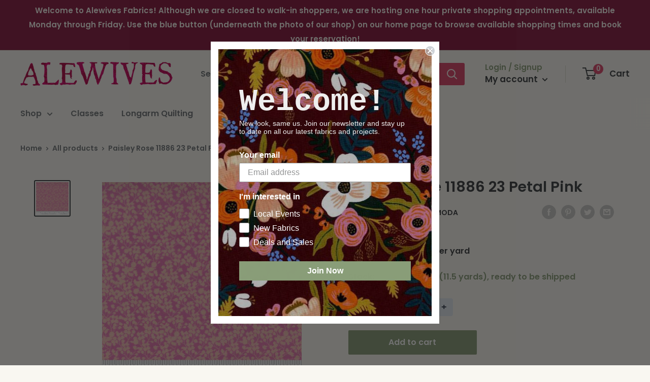

--- FILE ---
content_type: application/javascript
request_url: https://fractional-quantity-app.s3.ca-central-1.amazonaws.com/v2.1.0/FabricShop.js
body_size: 127084
content:
var FabricShop=function(t){var e={};function n(r){if(e[r])return e[r].exports;var o=e[r]={i:r,l:!1,exports:{}};return t[r].call(o.exports,o,o.exports,n),o.l=!0,o.exports}return n.m=t,n.c=e,n.d=function(t,e,r){n.o(t,e)||Object.defineProperty(t,e,{enumerable:!0,get:r})},n.r=function(t){"undefined"!=typeof Symbol&&Symbol.toStringTag&&Object.defineProperty(t,Symbol.toStringTag,{value:"Module"}),Object.defineProperty(t,"__esModule",{value:!0})},n.t=function(t,e){if(1&e&&(t=n(t)),8&e)return t;if(4&e&&"object"==typeof t&&t&&t.__esModule)return t;var r=Object.create(null);if(n.r(r),Object.defineProperty(r,"default",{enumerable:!0,value:t}),2&e&&"string"!=typeof t)for(var o in t)n.d(r,o,function(e){return t[e]}.bind(null,o));return r},n.n=function(t){var e=t&&t.__esModule?function(){return t.default}:function(){return t};return n.d(e,"a",e),e},n.o=function(t,e){return Object.prototype.hasOwnProperty.call(t,e)},n.p="",n(n.s=70)}([function(t,e,n){"use strict";n.d(e,"b",(function(){return o})),n.d(e,"a",(function(){return i})),n.d(e,"e",(function(){return a})),n.d(e,"c",(function(){return u})),n.d(e,"d",(function(){return c}));
/*! *****************************************************************************
Copyright (c) Microsoft Corporation. All rights reserved.
Licensed under the Apache License, Version 2.0 (the "License"); you may not use
this file except in compliance with the License. You may obtain a copy of the
License at http://www.apache.org/licenses/LICENSE-2.0

THIS CODE IS PROVIDED ON AN *AS IS* BASIS, WITHOUT WARRANTIES OR CONDITIONS OF ANY
KIND, EITHER EXPRESS OR IMPLIED, INCLUDING WITHOUT LIMITATION ANY IMPLIED
WARRANTIES OR CONDITIONS OF TITLE, FITNESS FOR A PARTICULAR PURPOSE,
MERCHANTABLITY OR NON-INFRINGEMENT.

See the Apache Version 2.0 License for specific language governing permissions
and limitations under the License.
***************************************************************************** */
var r=function(t,e){return(r=Object.setPrototypeOf||{__proto__:[]}instanceof Array&&function(t,e){t.__proto__=e}||function(t,e){for(var n in e)e.hasOwnProperty(n)&&(t[n]=e[n])})(t,e)};function o(t,e){function n(){this.constructor=t}r(t,e),t.prototype=null===e?Object.create(e):(n.prototype=e.prototype,new n)}var i=function(){return(i=Object.assign||function(t){for(var e,n=1,r=arguments.length;n<r;n++)for(var o in e=arguments[n])Object.prototype.hasOwnProperty.call(e,o)&&(t[o]=e[o]);return t}).apply(this,arguments)};function a(t){var e="function"==typeof Symbol&&Symbol.iterator,n=e&&t[e],r=0;if(n)return n.call(t);if(t&&"number"==typeof t.length)return{next:function(){return t&&r>=t.length&&(t=void 0),{value:t&&t[r++],done:!t}}};throw new TypeError(e?"Object is not iterable.":"Symbol.iterator is not defined.")}function u(t,e){var n="function"==typeof Symbol&&t[Symbol.iterator];if(!n)return t;var r,o,i=n.call(t),a=[];try{for(;(void 0===e||e-- >0)&&!(r=i.next()).done;)a.push(r.value)}catch(t){o={error:t}}finally{try{r&&!r.done&&(n=i.return)&&n.call(i)}finally{if(o)throw o.error}}return a}function c(){for(var t=[],e=0;e<arguments.length;e++)t=t.concat(u(arguments[e]));return t}},,function(t,e,n){"use strict";function r(t){switch(Object.prototype.toString.call(t)){case"[object Error]":case"[object Exception]":case"[object DOMException]":return!0;default:return v(t,Error)}}function o(t){return"[object ErrorEvent]"===Object.prototype.toString.call(t)}function i(t){return"[object DOMError]"===Object.prototype.toString.call(t)}function a(t){return"[object DOMException]"===Object.prototype.toString.call(t)}function u(t){return"[object String]"===Object.prototype.toString.call(t)}function c(t){return null===t||"object"!=typeof t&&"function"!=typeof t}function s(t){return"[object Object]"===Object.prototype.toString.call(t)}function l(t){return"undefined"!=typeof Event&&v(t,Event)}function f(t){return"undefined"!=typeof Element&&v(t,Element)}function p(t){return"[object RegExp]"===Object.prototype.toString.call(t)}function d(t){return Boolean(t&&t.then&&"function"==typeof t.then)}function h(t){return s(t)&&"nativeEvent"in t&&"preventDefault"in t&&"stopPropagation"in t}function v(t,e){try{return t instanceof e}catch(t){return!1}}n.d(e,"d",(function(){return r})),n.d(e,"e",(function(){return o})),n.d(e,"a",(function(){return i})),n.d(e,"b",(function(){return a})),n.d(e,"k",(function(){return u})),n.d(e,"i",(function(){return c})),n.d(e,"h",(function(){return s})),n.d(e,"f",(function(){return l})),n.d(e,"c",(function(){return f})),n.d(e,"j",(function(){return p})),n.d(e,"m",(function(){return d})),n.d(e,"l",(function(){return h})),n.d(e,"g",(function(){return v}))},function(t,e,n){(function(e){var n=function(t){return t&&t.Math==Math&&t};t.exports=n("object"==typeof globalThis&&globalThis)||n("object"==typeof window&&window)||n("object"==typeof self&&self)||n("object"==typeof e&&e)||Function("return this")()}).call(this,n(18))},function(t,e,n){"use strict";(function(t){n.d(e,"e",(function(){return i})),n.d(e,"i",(function(){return a})),n.d(e,"h",(function(){return u})),n.d(e,"d",(function(){return c})),n.d(e,"c",(function(){return s})),n.d(e,"b",(function(){return l})),n.d(e,"a",(function(){return f})),n.d(e,"f",(function(){return p})),n.d(e,"g",(function(){return h}));var r=n(17),o=(n(12),{});function i(){return Object(r.b)()?t:"undefined"!=typeof window?window:"undefined"!=typeof self?self:o}function a(){var t=i(),e=t.crypto||t.msCrypto;if(void 0!==e&&e.getRandomValues){var n=new Uint16Array(8);e.getRandomValues(n),n[3]=4095&n[3]|16384,n[4]=16383&n[4]|32768;var r=function(t){for(var e=t.toString(16);e.length<4;)e="0"+e;return e};return r(n[0])+r(n[1])+r(n[2])+r(n[3])+r(n[4])+r(n[5])+r(n[6])+r(n[7])}return"xxxxxxxxxxxx4xxxyxxxxxxxxxxxxxxx".replace(/[xy]/g,(function(t){var e=16*Math.random()|0;return("x"===t?e:3&e|8).toString(16)}))}function u(t){if(!t)return{};var e=t.match(/^(([^:/?#]+):)?(\/\/([^/?#]*))?([^?#]*)(\?([^#]*))?(#(.*))?$/);if(!e)return{};var n=e[6]||"",r=e[8]||"";return{host:e[4],path:e[5],protocol:e[2],relative:e[5]+n+r}}function c(t){if(t.message)return t.message;if(t.exception&&t.exception.values&&t.exception.values[0]){var e=t.exception.values[0];return e.type&&e.value?e.type+": "+e.value:e.type||e.value||t.event_id||"<unknown>"}return t.event_id||"<unknown>"}function s(t){var e=i();if(!("console"in e))return t();var n=e.console,r={};["debug","info","warn","error","log","assert"].forEach((function(t){t in e.console&&n[t].__sentry_original__&&(r[t]=n[t],n[t]=n[t].__sentry_original__)}));var o=t();return Object.keys(r).forEach((function(t){n[t]=r[t]})),o}function l(t,e,n){t.exception=t.exception||{},t.exception.values=t.exception.values||[],t.exception.values[0]=t.exception.values[0]||{},t.exception.values[0].value=t.exception.values[0].value||e||"",t.exception.values[0].type=t.exception.values[0].type||n||"Error"}function f(t,e){void 0===e&&(e={});try{t.exception.values[0].mechanism=t.exception.values[0].mechanism||{},Object.keys(e).forEach((function(n){t.exception.values[0].mechanism[n]=e[n]}))}catch(t){}}function p(){try{return document.location.href}catch(t){return""}}var d=6e4;function h(t,e){if(!e)return d;var n=parseInt(""+e,10);if(!isNaN(n))return 1e3*n;var r=Date.parse(""+e);return isNaN(r)?d:r-t}}).call(this,n(18))},function(t,e,n){"use strict";(function(t){n.d(e,"c",(function(){return s})),n.d(e,"f",(function(){return l})),n.d(e,"e",(function(){return d})),n.d(e,"d",(function(){return y})),n.d(e,"b",(function(){return m})),n.d(e,"a",(function(){return g}));var r=n(0),o=n(38),i=n(2),a=n(69),u=n(23),c=n(12);function s(t,e,n){if(e in t){var r=t[e],o=n(r);if("function"==typeof o)try{o.prototype=o.prototype||{},Object.defineProperties(o,{__sentry_original__:{enumerable:!1,value:r}})}catch(t){}t[e]=o}}function l(t){return Object.keys(t).map((function(e){return encodeURIComponent(e)+"="+encodeURIComponent(t[e])})).join("&")}function f(t){if(Object(i.d)(t)){var e=t,n={message:e.message,name:e.name,stack:e.stack};for(var r in e)Object.prototype.hasOwnProperty.call(e,r)&&(n[r]=e[r]);return n}if(Object(i.f)(t)){var a=t,u={};u.type=a.type;try{u.target=Object(i.c)(a.target)?Object(o.a)(a.target):Object.prototype.toString.call(a.target)}catch(t){u.target="<unknown>"}try{u.currentTarget=Object(i.c)(a.currentTarget)?Object(o.a)(a.currentTarget):Object.prototype.toString.call(a.currentTarget)}catch(t){u.currentTarget="<unknown>"}for(var r in"undefined"!=typeof CustomEvent&&Object(i.g)(t,CustomEvent)&&(u.detail=a.detail),a)Object.prototype.hasOwnProperty.call(a,r)&&(u[r]=a);return u}return t}function p(t){return function(t){return~-encodeURI(t).split(/%..|./).length}(JSON.stringify(t))}function d(t,e,n){void 0===e&&(e=3),void 0===n&&(n=102400);var r=y(t,e);return p(r)>n?d(t,e-1,n):r}function h(e,n){return"domain"===n&&e&&"object"==typeof e&&e._events?"[Domain]":"domainEmitter"===n?"[DomainEmitter]":void 0!==t&&e===t?"[Global]":"undefined"!=typeof window&&e===window?"[Window]":"undefined"!=typeof document&&e===document?"[Document]":Object(i.l)(e)?"[SyntheticEvent]":"number"==typeof e&&e!=e?"[NaN]":void 0===e?"[undefined]":"function"==typeof e?"[Function: "+Object(u.a)(e)+"]":e}function v(t,e,n,r){if(void 0===n&&(n=1/0),void 0===r&&(r=new a.a),0===n)return function(t){var e=Object.prototype.toString.call(t);if("string"==typeof t)return t;if("[object Object]"===e)return"[Object]";if("[object Array]"===e)return"[Array]";var n=h(t);return Object(i.i)(n)?n:e}(e);if(null!=e&&"function"==typeof e.toJSON)return e.toJSON();var o=h(e,t);if(Object(i.i)(o))return o;var u=f(e),c=Array.isArray(e)?[]:{};if(r.memoize(e))return"[Circular ~]";for(var s in u)Object.prototype.hasOwnProperty.call(u,s)&&(c[s]=v(s,u[s],n-1,r));return r.unmemoize(e),c}function y(t,e){try{return JSON.parse(JSON.stringify(t,(function(t,n){return v(t,n,e)})))}catch(t){return"**non-serializable**"}}function m(t,e){void 0===e&&(e=40);var n=Object.keys(f(t));if(n.sort(),!n.length)return"[object has no keys]";if(n[0].length>=e)return Object(c.d)(n[0],e);for(var r=n.length;r>0;r--){var o=n.slice(0,r).join(", ");if(!(o.length>e))return r===n.length?o:Object(c.d)(o,e)}return""}function g(t){var e,n;if(Object(i.h)(t)){var o=t,a={};try{for(var u=Object(r.e)(Object.keys(o)),c=u.next();!c.done;c=u.next()){var s=c.value;void 0!==o[s]&&(a[s]=g(o[s]))}}catch(t){e={error:t}}finally{try{c&&!c.done&&(n=u.return)&&n.call(u)}finally{if(e)throw e.error}}return a}return Array.isArray(t)?t.map(g):t}}).call(this,n(18))},function(t,e,n){var r=n(3),o=n(25).f,i=n(14),a=n(45),u=n(29),c=n(81),s=n(57);t.exports=function(t,e){var n,l,f,p,d,h=t.target,v=t.global,y=t.stat;if(n=v?r:y?r[h]||u(h,{}):(r[h]||{}).prototype)for(l in e){if(p=e[l],f=t.noTargetGet?(d=o(n,l))&&d.value:n[l],!s(v?l:h+(y?".":"#")+l,t.forced)&&void 0!==f){if(typeof p==typeof f)continue;c(p,f)}(t.sham||f&&f.sham)&&i(p,"sham",!0),a(n,l,p,t)}}},function(t,e){t.exports=function(t){try{return!!t()}catch(t){return!0}}},,function(t,e,n){var r=n(7);t.exports=!r((function(){return 7!=Object.defineProperty({},1,{get:function(){return 7}})[1]}))},function(t,e){t.exports=function(t){return"object"==typeof t?null!==t:"function"==typeof t}},function(t,e){var n={}.hasOwnProperty;t.exports=function(t,e){return n.call(t,e)}},function(t,e,n){"use strict";n.d(e,"d",(function(){return o})),n.d(e,"c",(function(){return i})),n.d(e,"b",(function(){return a})),n.d(e,"a",(function(){return u}));var r=n(2);function o(t,e){return void 0===e&&(e=0),"string"!=typeof t||0===e?t:t.length<=e?t:t.substr(0,e)+"..."}function i(t,e){var n=t,r=n.length;if(r<=150)return n;e>r&&(e=r);var o=Math.max(e-60,0);o<5&&(o=0);var i=Math.min(o+140,r);return i>r-5&&(i=r),i===r&&(o=Math.max(i-140,0)),n=n.slice(o,i),o>0&&(n="'{snip} "+n),i<r&&(n+=" {snip}"),n}function a(t,e){if(!Array.isArray(t))return"";for(var n=[],r=0;r<t.length;r++){var o=t[r];try{n.push(String(o))}catch(t){n.push("[value cannot be serialized]")}}return n.join(e)}function u(t,e){return!!Object(r.k)(t)&&(Object(r.j)(e)?e.test(t):"string"==typeof e&&-1!==t.indexOf(e))}},,function(t,e,n){var r=n(9),o=n(15),i=n(42);t.exports=r?function(t,e,n){return o.f(t,e,i(1,n))}:function(t,e,n){return t[e]=n,t}},function(t,e,n){var r=n(9),o=n(43),i=n(16),a=n(28),u=Object.defineProperty;e.f=r?u:function(t,e,n){if(i(t),e=a(e,!0),i(n),o)try{return u(t,e,n)}catch(t){}if("get"in n||"set"in n)throw TypeError("Accessors not supported");return"value"in n&&(t[e]=n.value),t}},function(t,e,n){var r=n(10);t.exports=function(t){if(!r(t))throw TypeError(String(t)+" is not an object");return t}},function(t,e,n){"use strict";(function(t,r){n.d(e,"b",(function(){return o})),n.d(e,"a",(function(){return i}));n(2),n(5);function o(){return"[object process]"===Object.prototype.toString.call(void 0!==t?t:0)}function i(t,e){return t.require(e)}}).call(this,n(74),n(40)(t))},function(t,e){var n;n=function(){return this}();try{n=n||new Function("return this")()}catch(t){"object"==typeof window&&(n=window)}t.exports=n},function(t,e){var n={}.toString;t.exports=function(t){return n.call(t).slice(8,-1)}},function(t,e){t.exports=function(t){if(null==t)throw TypeError("Can't call method on "+t);return t}},function(t,e){var n=Math.ceil,r=Math.floor;t.exports=function(t){return isNaN(t=+t)?0:(t>0?r:n)(t)}},function(t,e,n){"use strict";function r(t){return"0"===t.toString()?"0":(t<1&&(t=t.toString().substr(1)),t.toString().replace(".25","¼").replace(".5","½").replace(".75","¾"))}Object.defineProperty(e,"__esModule",{value:!0}),e.roundToNearestUOM=function(t,e){return parseInt((Math.round(parseFloat(t)*e)/e*e).toFixed(2),10)},e.magicDisable=function(t){t.disabled=!0},e.magicEnable=function(t){t.disabled=!1},e.disable=function(t){document.querySelectorAll(t).forEach((function(t){t.disabled=!0}))},e.enable=function(t){document.querySelectorAll(t).forEach((function(t){t.disabled=!1}))},e.toFraction=r,e.generateLineItemPropertyFromQuantity=function(t,e){var n=window.fqa.product[e],o=n?n.multiplier:1,i=r(t/o),a="";t<o?a+=i+n.strings.separator_less_then_one+n.strings.unit_singular:parseInt(t,10)===parseInt(o,10)?a+=i+n.strings.separator_more_then_one+n.strings.unit_singular:t>o?a+=i+n.strings.separator_more_then_one+n.strings.unit_plural:console.error("Error: quantity is invalid",t);return a}},function(t,e,n){"use strict";n.d(e,"a",(function(){return o}));var r="<anonymous>";function o(t){try{return t&&"function"==typeof t&&t.name||r}catch(t){return r}}},function(t,e){t.exports=function(t){return t&&t.__esModule?t:{default:t}}},function(t,e,n){var r=n(9),o=n(41),i=n(42),a=n(26),u=n(28),c=n(11),s=n(43),l=Object.getOwnPropertyDescriptor;e.f=r?l:function(t,e){if(t=a(t),e=u(e,!0),s)try{return l(t,e)}catch(t){}if(c(t,e))return i(!o.f.call(t,e),t[e])}},function(t,e,n){var r=n(27),o=n(20);t.exports=function(t){return r(o(t))}},function(t,e,n){var r=n(7),o=n(19),i="".split;t.exports=r((function(){return!Object("z").propertyIsEnumerable(0)}))?function(t){return"String"==o(t)?i.call(t,""):Object(t)}:Object},function(t,e,n){var r=n(10);t.exports=function(t,e){if(!r(t))return t;var n,o;if(e&&"function"==typeof(n=t.toString)&&!r(o=n.call(t)))return o;if("function"==typeof(n=t.valueOf)&&!r(o=n.call(t)))return o;if(!e&&"function"==typeof(n=t.toString)&&!r(o=n.call(t)))return o;throw TypeError("Can't convert object to primitive value")}},function(t,e,n){var r=n(3),o=n(14);t.exports=function(t,e){try{o(r,t,e)}catch(n){r[t]=e}return e}},function(t,e){t.exports={}},function(t,e,n){var r=n(3);t.exports=r},function(t,e){t.exports=["constructor","hasOwnProperty","isPrototypeOf","propertyIsEnumerable","toLocaleString","toString","valueOf"]},function(t,e,n){var r=n(20),o="["+n(34)+"]",i=RegExp("^"+o+o+"*"),a=RegExp(o+o+"*$"),u=function(t){return function(e){var n=String(r(e));return 1&t&&(n=n.replace(i,"")),2&t&&(n=n.replace(a,"")),n}};t.exports={start:u(1),end:u(2),trim:u(3)}},function(t,e){t.exports="\t\n\v\f\r                　\u2028\u2029\ufeff"},function(t,e,n){"use strict";Object.defineProperty(e,"__esModule",{value:!0}),e.default=void 0;var r=n(22),o=window.themeName,i=["Debut"].includes(o),a=function(t){return{step:parseInt(t.dataset.fsaStep,10),minimum:parseInt(t.dataset.fsaMin,10),multiplier:parseInt(t.dataset.fsaMultiplier,10),currentQuantity:parseInt(t.dataset.fsaCurrentQuantity,10),shopifyMaximumQuantity:parseInt(t.dataset.fsaShopifyMax,10),key:t.dataset.fsaCartItemKey,variantId:t.dataset.fsaCartVariantId,maximum:parseInt(t.dataset.fsaMax,10),cartQuantity:parseInt(t.dataset.fsaCartQuantity,10),productType:t.dataset.fsaProductType,isFractional:JSON.parse(t.dataset.fsaIsFractional)}},u=function(t){return{minusButton:t.querySelector("[data-fsa-minus-cart]"),plusButton:t.querySelector("[data-fsa-plus-cart]")}},c=function(t){return{visibleInput:t.querySelector("[data-fsa-input-cart]"),hiddenQuantity:t.querySelector("[data-fsa-hidden-quantity-cart]")}},s=function(t,e){var n=e.key,r=e.currentQuantity,i=a(t).multiplier,u=c(t),s=u.visibleInput,l=u.hiddenQuantity,f=r/i;null!=n&&(t.dataset.fsaCartItemKey=n),null!=r&&(t.dataset.fsaCurrentQuantity=r,t.dataset.fsaCartQuantity=r,("Impulse"!==o||window.location.pathname.includes("/cart"))&&(s.value=r%i==0&&r>0&&i>1?f.toFixed(1):f),null!=l&&(l.value=r))},l=function(t,e){var n=a(t).key;i?document.querySelectorAll('[data-fsa-cart-item-key="'.concat(n,'"]')).forEach((function(t){s(t,{key:n,currentQuantity:e})})):s(t,{key:n,currentQuantity:e})},f=function(t,e){var n=a(t),o=n.key,c=n.shopifyMaximumQuantity,l=u(t),f=l.plusButton,p=l.minusButton,d=o,h=e.key,v=parseInt(e.quantity,10);i?document.querySelectorAll('[data-fsa-cart-item-key="'.concat(d,'"]')).forEach((function(t){s(t,{key:h,currentQuantity:v})})):s(t,{key:h,currentQuantity:v});(0,r.magicEnable)(p),v>=c?(0,r.magicDisable)(f):(0,r.magicEnable)(f)},p={updateAfterLocalStorageChange:function(t){t.items.forEach((function(t){var e=document.querySelectorAll('[data-fsa-cart-variant-id="'.concat(t.variant_id,'"]'));e&&e.forEach((function(e){f(e,t)}))}))},updateContainerWithItem:f,getMinusPlusElementsFrom:u,getInputElementsFrom:c,getDataFrom:a,containerVariantIdSelector:function(t){return'[data-fsa-product-variant-id="'.concat(t,'"]')},minusButtonSelector:"[data-fsa-minus-cart]",visibleInputSelector:"[data-fsa-input-cart]",plusButtonSelector:"[data-fsa-plus-cart]",hiddenQuantitySelector:"[data-fsa-hidden-quantity-cart]",minus:function(t){var e=a(t),n=e.step,o=e.minimum,i=e.currentQuantity,c=e.shopifyMaximumQuantity,s=u(t),f=s.minusButton,p=s.plusButton,d=i-n;d<o&&(d=0),d%n!=0&&(d-=d%n),l(t,d),0===parseInt(d,10)&&(0,r.magicDisable)(f),d<c&&p.disabled&&(0,r.magicEnable)(p)},plus:function(t){var e=a(t),n=e.step,o=e.minimum,i=e.currentQuantity,c=e.shopifyMaximumQuantity,s=u(t),f=s.minusButton,p=s.plusButton,d=i+n;d<o&&(d=o),d>c&&(d=c),d%n!=0&&(d-=d%n),l(t,d),f.disabled&&(0,r.magicEnable)(f),d>=c&&!p.disabled&&(0,r.magicDisable)(p)},type:function(t){var e=a(t),n=e.minimum,o=e.multiplier,i=e.currentQuantity,u=e.shopifyMaximumQuantity,c=function(t){return{minusButton:t.querySelector("[data-fsa-minus-cart]"),visibleInput:t.querySelector("[data-fsa-input-cart]"),plusButton:t.querySelector("[data-fsa-plus-cart]"),hiddenQuantity:t.querySelector("[data-fsa-hidden-quantity-cart]")}}(t),s=c.visibleInput,f=c.minusButton,p=c.plusButton,d=i,h=(0,r.roundToNearestUOM)(s.value,o);Number.isNaN(h)?l(t,d=i):((d=h)>u&&(d=u),d<=0&&(d=0),d>0&&d<n&&(d=n),l(t,d),d>0&&f.disabled&&(0,r.magicEnable)(f),0===parseInt(d,10)&&(0,r.magicDisable)(f),d<u?(0,r.magicEnable)(p):(0,r.magicDisable)(p))}};e.default=p},function(t,e,n){"use strict";Object.defineProperty(e,"__esModule",{value:!0}),e.default=void 0;var r=n(22),o=n(37),i=function(t){return'[data-fsa-product-variant-id="'.concat(t,'"]')},a=function(t){return{variantId:parseInt(t.dataset.fsaProductVariantId,10),step:parseInt(t.dataset.fsaStep,10),currentQuantity:parseInt(t.dataset.fsaCurrentQuantity,10),minimum:parseInt(t.dataset.fsaMin,10),maximum:parseInt(t.dataset.fsaMax,10),multiplier:parseInt(t.dataset.fsaMultiplier,10),shopifyMaximumQuantity:parseInt(t.dataset.fsaShopifyMax,10),cartQuantity:parseInt(t.dataset.fsaCartQuantity,10),itemKey:t.dataset.fsaProductCartItemKey,variantInventories:t.dataset.fsaVariantInventories,productType:t.dataset.fsaProductType,isFractional:JSON.parse(t.dataset.fsaIsFractional)}},u=function(t){return{minusButton:t.querySelector("[data-fsa-minus]"),plusButton:t.querySelector("[data-fsa-plus]")}},c=function(t){return{visibleInput:t.querySelector("[data-fsa-input]"),hiddenQuantity:t.querySelector("[data-fsa-hidden-quantity]"),hiddenLIP:t.querySelector("[data-fsa-hidden-line-item-props]")}},s=function(t,e){var n=a(t),i=n.multiplier,s=n.variantInventories,l=n.productType,f=n.isFractional,p=c(t),d=p.visibleInput,h=p.hiddenQuantity,v=p.hiddenLIP,y=u(t),m=y.plusButton,g=y.minusButton;if(s.includes(",")){var b=(0,o.getLocalStorageCart)().items,_=void 0===b?[]:b,O=s.split(",").find((function(t){return t.includes(e)})).replace("".concat(e,":"),""),E=_.find((function(t){return t.variant_id===parseInt(e,10)})),S=O-(E?E.quantity:0),j=window.fqa.product[l]?window.fqa.product[l].minimum:1,x=Math.min(i,S);d.value=parseFloat(x/i),f&&"1"===d.value.toString()&&(d.value="1.0"),f||"1.0"!==d.value.toString()||(d.value="1"),h.value=x,t.dataset.fsaCurrentQuantity=x,t.dataset.fsaMin=Math.min(j,S),t.dataset.fsaMax=S,j===x||x-1<=0?(0,r.magicDisable)(g):(0,r.magicEnable)(g),x+1>S?(0,r.magicDisable)(m):(0,r.magicEnable)(m),v&&(E&&E.properties&&E.properties["Cut Length"]?(E.properties["Cut Length"],v&&(v.value=E.properties["Cut Length"])):v&&(v.value=(0,r.generateLineItemPropertyFromQuantity)(h.value,l))),E?(t.dataset.fsaProductCartItemKey=E.key,t.dataset.fsaCartQuantity=E.quantity):(t.dataset.fsaProductCartItemKey="",t.dataset.fsaCartQuantity=0),t.dataset.fsaShopifyMax=O,t.dataset.fsaProductVariantId=e}},l=function(t,e){var n=e.key,o=e.currentQuantity,i=e.cartQuantity,u=e.inputMaximum,s=e.hiddenLineItemProperty,l=a(t),f=l.multiplier,p=l.productType,d=c(t),h=d.visibleInput,v=d.hiddenQuantity,y=d.hiddenLIP,m=o/f;null!=n&&(t.dataset.fsaProductCartItemKey=n),null!=o&&(t.dataset.fsaCurrentQuantity=o,h.value=o%f==0&&o>0&&f>1?m.toFixed(1):m,v.value=o),null!=i&&(t.dataset.fsaCartQuantity=i),null!=u&&(t.dataset.fsaMax=u),i>=1||i||s?s&&y&&(y.value=s):y&&(y.value=(0,r.generateLineItemPropertyFromQuantity)(o,p))},f=function(t,e){var n,o=a(t),i=o.step,c=o.multiplier,s=o.shopifyMaximumQuantity,f=u(t),p=f.plusButton,d=f.minusButton,h=parseInt(e.quantity,10),v=s-h;n=v>=c?c:v;var y=null;e.properties&&e.properties["Cut Length"]&&(y=e.properties["Cut Length"]),l(t,{key:e.key,cartQuantity:h,currentQuantity:n,inputMaximum:v,hiddenLineItemProperty:y}),n<=i?(0,r.magicDisable)(d):(0,r.magicEnable)(d),n>=v?(0,r.magicDisable)(p):(0,r.magicEnable)(p)},p={addToCartFormSelector:"form[action='/cart/add']",updateAfterAddToCart:function(t){var e=document.querySelectorAll('[data-fsa-product-variant-id="'.concat(t.variant_id,'"]'));e&&e.forEach((function(e){f(e,t)}))},addToCartSelector:"[data-fsa-add-to-cart]",getDataFrom:a,updateRemoved:function(t){var e=document.querySelectorAll('[data-fsa-product-cart-item-key="'.concat(t,'"]'));e&&e.forEach((function(t){t.dataset.fsaProductCartItemKey="",t.dataset.fsaCartQuantity=0}))},getInputElementsFrom:c,getAllProductContainersByVariantId:function(t){var e=i(t);return document.querySelectorAll(e)},containerVariantIdSelector:i,minusButtonSelector:"[data-fsa-minus]",visibleInputSelector:"[data-fsa-input]",plusButtonSelector:"[data-fsa-plus]",hiddenQuantitySelector:"[data-fsa-hidden-quantity]",hiddenLineItemPropSelector:"[data-fsa-hidden-line-item-props]",minus:function(t){var e=a(t),n=e.step,o=e.currentQuantity,i=e.minimum,c=e.maximum,s=e.cartQuantity,f=u(t),p=f.minusButton,d=f.plusButton,h=o-n,v=o,y=s>=1;h<=i&&!y&&(h=i),0===o&&y&&(h=0),h%n!=0&&(h-=h%n),l(t,{currentQuantity:h,cartQuantity:s}),v<=c&&(0,r.magicEnable)(d),0===o&&y&&(0,r.magicDisable)(d),y&&h<=n&&(0,r.magicDisable)(p),!y&&h<=i&&(0,r.magicDisable)(p)},plus:function(t){var e=a(t),n=e.step,o=e.currentQuantity,i=e.minimum,c=e.maximum,s=e.cartQuantity,f=e.shopifyMaximumQuantity,p=u(t),d=p.minusButton,h=p.plusButton,v=o,y=f-s,m=s>=1,g=o+n;g>=y&&(g=c),g%n!=0&&(g-=g%n),l(t,{currentQuantity:g,cartQuantity:s}),m&&(v<=n&&!d.disabled?(0,r.magicDisable)(d):(0,r.magicEnable)(d)),m||(v<i&&v!==i&&v!==n&&!d.disabled?(0,r.magicDisable)(d):(0,r.magicEnable)(d)),g>=y&&(0,r.magicDisable)(h)},type:function(t){var e=a(t),n=e.step,o=e.currentQuantity,i=e.minimum,u=e.maximum,c=e.multiplier,s=e.cartQuantity,f=function(t){return{minusButton:t.querySelector("[data-fsa-minus]"),visibleInput:t.querySelector("[data-fsa-input]"),plusButton:t.querySelector("[data-fsa-plus]"),hiddenQuantity:t.querySelector("[data-fsa-hidden-quantity]"),hiddenLIP:t.querySelector("[data-fsa-hidden-line-item-props]")}}(t),p=f.visibleInput,d=f.minusButton,h=f.plusButton,v=0!==s,y=(0,r.roundToNearestUOM)(p.value,c),m=o;Number.isNaN(y)?m=o:(m=y,v&&m<n&&(m=n),!v&&m<i&&(m=i),m>=u&&(m=u),m>i&&(0,r.magicEnable)(d),m<u&&(0,r.magicEnable)(h),m<=i&&(0,r.magicDisable)(d),m>=u&&(0,r.magicDisable)(h)),l(t,{currentQuantity:m,cartQuantity:s})},updateAfterLocalStorageChange:function(t){t.items.forEach((function(t){var e=document.querySelectorAll('[data-fsa-product-variant-id="'.concat(t.variant_id,'"]'));e&&e.forEach((function(e){f(e,t)}))}))},changeProductVariant:function(t){var e=t.detail.variant;if(e&&e.id){var n=document.querySelector('[data-fsa-variant-inventories*="'.concat(e.id,'"]'));s(n,e.id)}},setContainerVariant:s,updateContainerWithItem:f};e.default=p},function(t,e,n){"use strict";Object.defineProperty(e,"__esModule",{value:!0}),e.localStorageIsAvailable=function(){var t;try{t=window.localStorage;var e="__storage_test__";return t.setItem(e,e),t.removeItem(e),!0}catch(e){return e instanceof DOMException&&(22===e.code||1014===e.code||"QuotaExceededError"===e.name||"NS_ERROR_DOM_QUOTA_REACHED"===e.name)&&t&&0!==t.length}},e.updateCartLocalStorage=o,e.getLocalStorageCart=i,e.updateLocalStorageIfNewOrChanged=function(){if(window._fsaLocalStorageIsAvailable){var t=i(),e=r;JSON.stringify(t)!==JSON.stringify(e)&&o(r)}},e.addItemToLocalStorageCart=function(t){var e=i(),n=Math.max(0,e.items.findIndex((function(e){return e.variant_id===t.variant_id})));e.items[n]=t,o(e)};var r=window.cartJson;function o(t){window._fsaLocalStorageIsAvailable&&window.localStorage.setItem("cart",JSON.stringify(t))}function i(){if(window._fsaLocalStorageIsAvailable){var t=window.localStorage.getItem("cart");return"undefined"!==t?JSON.parse(t):null}return null}},function(t,e,n){"use strict";n.d(e,"a",(function(){return o}));var r=n(2);function o(t){try{for(var e=t,n=[],r=0,o=0,a=" > ".length,u=void 0;e&&r++<5&&!("html"===(u=i(e))||r>1&&o+n.length*a+u.length>=80);)n.push(u),o+=u.length,e=e.parentNode;return n.reverse().join(" > ")}catch(t){return"<unknown>"}}function i(t){var e,n,o,i,a,u=t,c=[];if(!u||!u.tagName)return"";if(c.push(u.tagName.toLowerCase()),u.id&&c.push("#"+u.id),(e=u.className)&&Object(r.k)(e))for(n=e.split(/\s+/),a=0;a<n.length;a++)c.push("."+n[a]);var s=["type","name","title","alt"];for(a=0;a<s.length;a++)o=s[a],(i=u.getAttribute(o))&&c.push("["+o+'="'+i+'"]');return c.join("")}},function(t,e,n){var r=n(73);function o(){if("function"!=typeof WeakMap)return null;var t=new WeakMap;return o=function(){return t},t}t.exports=function(t){if(t&&t.__esModule)return t;if(null===t||"object"!==r(t)&&"function"!=typeof t)return{default:t};var e=o();if(e&&e.has(t))return e.get(t);var n={},i=Object.defineProperty&&Object.getOwnPropertyDescriptor;for(var a in t)if(Object.prototype.hasOwnProperty.call(t,a)){var u=i?Object.getOwnPropertyDescriptor(t,a):null;u&&(u.get||u.set)?Object.defineProperty(n,a,u):n[a]=t[a]}return n.default=t,e&&e.set(t,n),n}},function(t,e){t.exports=function(t){if(!t.webpackPolyfill){var e=Object.create(t);e.children||(e.children=[]),Object.defineProperty(e,"loaded",{enumerable:!0,get:function(){return e.l}}),Object.defineProperty(e,"id",{enumerable:!0,get:function(){return e.i}}),Object.defineProperty(e,"exports",{enumerable:!0}),e.webpackPolyfill=1}return e}},function(t,e,n){"use strict";var r={}.propertyIsEnumerable,o=Object.getOwnPropertyDescriptor,i=o&&!r.call({1:2},1);e.f=i?function(t){var e=o(this,t);return!!e&&e.enumerable}:r},function(t,e){t.exports=function(t,e){return{enumerable:!(1&t),configurable:!(2&t),writable:!(4&t),value:e}}},function(t,e,n){var r=n(9),o=n(7),i=n(44);t.exports=!r&&!o((function(){return 7!=Object.defineProperty(i("div"),"a",{get:function(){return 7}}).a}))},function(t,e,n){var r=n(3),o=n(10),i=r.document,a=o(i)&&o(i.createElement);t.exports=function(t){return a?i.createElement(t):{}}},function(t,e,n){var r=n(3),o=n(14),i=n(11),a=n(29),u=n(46),c=n(78),s=c.get,l=c.enforce,f=String(String).split("String");(t.exports=function(t,e,n,u){var c=!!u&&!!u.unsafe,s=!!u&&!!u.enumerable,p=!!u&&!!u.noTargetGet;"function"==typeof n&&("string"!=typeof e||i(n,"name")||o(n,"name",e),l(n).source=f.join("string"==typeof e?e:"")),t!==r?(c?!p&&t[e]&&(s=!0):delete t[e],s?t[e]=n:o(t,e,n)):s?t[e]=n:a(e,n)})(Function.prototype,"toString",(function(){return"function"==typeof this&&s(this).source||u(this)}))},function(t,e,n){var r=n(47),o=Function.toString;"function"!=typeof r.inspectSource&&(r.inspectSource=function(t){return o.call(t)}),t.exports=r.inspectSource},function(t,e,n){var r=n(3),o=n(29),i=r["__core-js_shared__"]||o("__core-js_shared__",{});t.exports=i},function(t,e,n){var r=n(49),o=n(50),i=r("keys");t.exports=function(t){return i[t]||(i[t]=o(t))}},function(t,e,n){var r=n(80),o=n(47);(t.exports=function(t,e){return o[t]||(o[t]=void 0!==e?e:{})})("versions",[]).push({version:"3.6.4",mode:r?"pure":"global",copyright:"© 2020 Denis Pushkarev (zloirock.ru)"})},function(t,e){var n=0,r=Math.random();t.exports=function(t){return"Symbol("+String(void 0===t?"":t)+")_"+(++n+r).toString(36)}},function(t,e,n){var r=n(31),o=n(3),i=function(t){return"function"==typeof t?t:void 0};t.exports=function(t,e){return arguments.length<2?i(r[t])||i(o[t]):r[t]&&r[t][e]||o[t]&&o[t][e]}},function(t,e,n){var r=n(53),o=n(32).concat("length","prototype");e.f=Object.getOwnPropertyNames||function(t){return r(t,o)}},function(t,e,n){var r=n(11),o=n(26),i=n(54).indexOf,a=n(30);t.exports=function(t,e){var n,u=o(t),c=0,s=[];for(n in u)!r(a,n)&&r(u,n)&&s.push(n);for(;e.length>c;)r(u,n=e[c++])&&(~i(s,n)||s.push(n));return s}},function(t,e,n){var r=n(26),o=n(55),i=n(83),a=function(t){return function(e,n,a){var u,c=r(e),s=o(c.length),l=i(a,s);if(t&&n!=n){for(;s>l;)if((u=c[l++])!=u)return!0}else for(;s>l;l++)if((t||l in c)&&c[l]===n)return t||l||0;return!t&&-1}};t.exports={includes:a(!0),indexOf:a(!1)}},function(t,e,n){var r=n(21),o=Math.min;t.exports=function(t){return t>0?o(r(t),9007199254740991):0}},function(t,e){e.f=Object.getOwnPropertySymbols},function(t,e,n){var r=n(7),o=/#|\.prototype\./,i=function(t,e){var n=u[a(t)];return n==s||n!=c&&("function"==typeof e?r(e):!!e)},a=i.normalize=function(t){return String(t).replace(o,".").toLowerCase()},u=i.data={},c=i.NATIVE="N",s=i.POLYFILL="P";t.exports=i},function(t,e,n){var r=n(3),o=n(49),i=n(11),a=n(50),u=n(59),c=n(85),s=o("wks"),l=r.Symbol,f=c?l:l&&l.withoutSetter||a;t.exports=function(t){return i(s,t)||(u&&i(l,t)?s[t]=l[t]:s[t]=f("Symbol."+t)),s[t]}},function(t,e,n){var r=n(7);t.exports=!!Object.getOwnPropertySymbols&&!r((function(){return!String(Symbol())}))},function(t,e,n){var r,o=n(16),i=n(86),a=n(32),u=n(30),c=n(87),s=n(44),l=n(48),f=l("IE_PROTO"),p=function(){},d=function(t){return"<script>"+t+"<\/script>"},h=function(){try{r=document.domain&&new ActiveXObject("htmlfile")}catch(t){}var t,e;h=r?function(t){t.write(d("")),t.close();var e=t.parentWindow.Object;return t=null,e}(r):((e=s("iframe")).style.display="none",c.appendChild(e),e.src=String("javascript:"),(t=e.contentWindow.document).open(),t.write(d("document.F=Object")),t.close(),t.F);for(var n=a.length;n--;)delete h.prototype[a[n]];return h()};u[f]=!0,t.exports=Object.create||function(t,e){var n;return null!==t?(p.prototype=o(t),n=new p,p.prototype=null,n[f]=t):n=h(),void 0===e?n:i(n,e)}},function(t,e,n){var r=n(53),o=n(32);t.exports=Object.keys||function(t){return r(t,o)}},function(t,e,n){var r=n(9),o=n(7),i=n(11),a=Object.defineProperty,u={},c=function(t){throw t};t.exports=function(t,e){if(i(u,t))return u[t];e||(e={});var n=[][t],s=!!i(e,"ACCESSORS")&&e.ACCESSORS,l=i(e,0)?e[0]:c,f=i(e,1)?e[1]:void 0;return u[t]=!!n&&!o((function(){if(s&&!r)return!0;var t={length:-1};s?a(t,1,{enumerable:!0,get:c}):t[1]=1,n.call(t,l,f)}))}},function(t,e,n){var r=n(89);t.exports=function(t,e,n){if(r(t),void 0===e)return t;switch(n){case 0:return function(){return t.call(e)};case 1:return function(n){return t.call(e,n)};case 2:return function(n,r){return t.call(e,n,r)};case 3:return function(n,r,o){return t.call(e,n,r,o)}}return function(){return t.apply(e,arguments)}}},function(t,e,n){"use strict";var r=n(93).forEach,o=n(96),i=n(62),a=o("forEach"),u=i("forEach");t.exports=a&&u?[].forEach:function(t){return r(this,t,arguments.length>1?arguments[1]:void 0)}},function(t,e,n){var r=n(20);t.exports=function(t){return Object(r(t))}},function(t,e,n){var r=n(10),o=Math.floor;t.exports=function(t){return!r(t)&&isFinite(t)&&o(t)===t}},function(t,e,n){var r=n(19);t.exports=function(t){if("number"!=typeof t&&"Number"!=r(t))throw TypeError("Incorrect invocation");return+t}},function(t,e,n){"use strict";var r=n(24),o=n(39);Object.defineProperty(e,"__esModule",{value:!0}),e.default=void 0;var i=o(n(127)),a=r(n(35)),u=r(n(36)),c=n(22),s=n(37),l="".concat("button[name=update], input[name=update]",", ").concat("button[name=checkout], input[name=checkout]"),f=window,p=f.fqa,d=f.themeName,h=[],v=function(){window.location.reload()},y=function(){document.location.href="/checkout"},m=function(t,e){if(h.length){document.dispatchEvent(new CustomEvent("onAjaxStart"));var n=h.shift();void 0!==n.note?function(t){var e=t.note,n=t.nextLocation,r=t.callback;i.updateNote(e).then((function(t){r(t,n)}))}(n):function(t){var e=t.key,n=t.quantity,r=t.properties,o=t.nextLocation,a=t.callback;i.updateItem(e,{quantity:n,properties:r}).then((function(t){a(t,o)}))}(n)}else document.dispatchEvent(new CustomEvent("onAjaxEnd")),t&&(0,s.updateCartLocalStorage)(t),"checkout"===e&&y(),"reload"===e&&v(),"silent"===e&&document.dispatchEvent(new CustomEvent("onAjaxEnd"))},g=function(t,e,n){var r=t.key,o=t.quantity,i=t.properties;h.push({key:r,quantity:o,properties:i,nextLocation:e,callback:n})},b=function(t){return t.querySelectorAll('input[name="updates[]"]')},_=function(t){return void 0!==t.note?t.note.value:""},O=function(t,e,n){var r=!1,o=(0,s.getLocalStorageCart)(),i=o.items;if(t.length!==i.length)return window.confirm('This cart is out of date with your most recent changes. Click "Ok" to reload the page.')&&v(),"cancel";var u={};return i.forEach((function(t,e){u[t.variant_id]&&0!==e?console.error("We have a duplicate"):u[t.variant_id]=t})),t.forEach((function(t,e){var o=i[e];if(p.product[o.product_type]){var u=function(t,e){var n=t.parentElement,r=parseInt(t.value,10),o=a.default.getDataFrom(n),i=o.productType,u=o.shopifyMaximumQuantity;r>=u&&(r=u);var s=parseInt(e.quantity,10),l=e.properties,f=(0,c.generateLineItemPropertyFromQuantity)(r,i);return s!==r||l["Cut Length"]!==f?(l["Cut Length"]=f,{key:e.key,quantity:r,properties:l}):null}(t,o);u&&(r=!0,g(u,n,m))}else{var s=function(t,e){var n=parseInt(t.value,10);return parseInt(e.quantity,10)!==n&&{key:e.key,quantity:n}}(t,o);s&&(r=!0,g(s,n,m))}})),e!==o.note&&(r=!0,function(t,e,n){h.push({note:t,nextLocation:e,callback:n})}(e,n,m)),r},E=function(t,e){var n=!1;return t.forEach((function(t){var r=function(t){if(p.product[t.product_type]){var e=parseInt(t.quantity,10),n=t.properties,r=(0,c.generateLineItemPropertyFromQuantity)(e,t.product_type);if(n["Cut Length"]!==r)return n["Cut Length"]=r,{key:t.key,quantity:e,properties:n}}return null}(t);r&&(n=!0,g(r,e,m))})),n},S={updateSelectors:"button[name=update], input[name=update]",checkoutSelectors:"button[name=checkout], input[name=checkout]",buttonSelectors:l,removeItemSelector:"[data-fsa-remove-key]",formSelector:"form[action='/cart']",update:function(t){var e=b(t.target.closest("form[action='/cart']")),n=_(t.target.closest("form[action='/cart']"));O(e,n,"reload")?m():v()},checkout:function(t){var e=b(t.target.form),n=_(t.target.form),r=O(e,n,"checkout");r?m():y()},disableButtons:function(){(0,c.disable)(l)},enableButtons:function(){(0,c.enable)(l)},enableUpdateAndCheckoutButtons:function(){document.querySelectorAll("".concat(l)).forEach((function(t){t.disabled,t.disabled=!1}))},checkoutFromAnyPage:function(){var t=(0,s.getLocalStorageCart)().items;E(t,"checkout")?m():y()},remove:function(t){var e=t.target.dataset.fsaRemoveKey;i.removeItem(e).then((function(t){(0,s.updateCartLocalStorage)(t),"Warehouse"===d&&(document.dispatchEvent(new CustomEvent("theme:loading:end")),document.documentElement.dispatchEvent(new CustomEvent("cart:refresh",{bubbles:!0}))),u.default.updateRemoved(e),u.default.updateAfterLocalStorageChange(t),"page"===window.theme.cartType&&(document.location.href="/cart")})).catch((function(t){console.error(t),"Warehouse"===d&&document.documentElement.dispatchEvent(new CustomEvent("cart:refresh",{bubbles:!0}))}))},addToCart:function(t){(0,c.magicDisable)(t.target.closest("button".concat(u.default.addToCartSelector)));var e=t.target.closest("form"),n=e.querySelectorAll('[name^="properties"]'),r={};n.forEach((function(t){r[t.name.replace("properties","").replace("[","").replace("]","")]=t.value}));var o=e.querySelector("[data-fsa-container-product]"),a=u.default.getDataFrom(o),l=a.variantId,f=a.itemKey,p=a.cartQuantity,h=a.currentQuantity,v=a.productType,y=a.isFractional,m=h+p;p>=1?(y&&(r["Cut Length"]=(0,c.generateLineItemPropertyFromQuantity)(m,v)),i.updateItem(f,{quantity:m,properties:r}).then((function(t){(0,s.updateCartLocalStorage)(t),"Warehouse"===d?("page"===window.theme.cartType&&(document.location.href="/cart"),document.documentElement.dispatchEvent(new CustomEvent("product:added",{bubbles:!0,detail:{quantity:m}})),u.default.updateAfterLocalStorageChange(t)):document.location.href="/cart"}))):i.addItem(l,{quantity:m,properties:r}).then((function(t){"Warehouse"===d?("page"===window.theme.cartType&&(document.location.href="/cart"),(0,s.addItemToLocalStorageCart)(t),document.documentElement.dispatchEvent(new CustomEvent("product:added",{bubbles:!0,detail:{quantity:m}})),u.default.updateAfterAddToCart(t)):document.location.href="/cart"})),(0,c.magicEnable)(t.target.closest("button".concat(u.default.addToCartSelector)))},updateQuantity:function(t){var e=t.target.parentNode;"Warehouse"===d&&document.dispatchEvent(new CustomEvent("theme:loading:start"));var n=a.default.getMinusPlusElementsFrom(e),r=n.plusButton,o=n.minusButton;(0,c.magicDisable)(o),(0,c.magicDisable)(r);var l,f=a.default.getDataFrom(e),p=f.key,h=f.variantId,v=f.isFractional,y=f.productType,m=f.currentQuantity,g=f.multiplier,b=f.minimum,_=f.shopifyMaximumQuantity,O=a.default.getInputElementsFrom(e).visibleInput;t.target.matches(a.default.minusButtonSelector)&&(l=m-1)<b&&(l=0),t.target.matches(a.default.plusButtonSelector)&&(l=m+1),t.target.matches(a.default.visibleInputSelector)&&(l=(0,c.roundToNearestUOM)(O.value,g)),Number.isNaN(l)&&(l=m),l>_&&(l=_);var E=(0,s.getLocalStorageCart)(),S=(E?E.items.find((function(t){return t.key===p})):{properties:{}}).properties;if(v){var j=(0,c.generateLineItemPropertyFromQuantity)(l,y);S["Cut Length"]=j}i.updateItem(p,{quantity:l,properties:S}).then((function(t){if((0,s.updateCartLocalStorage)(t),"Flex"===d&&(void 0!==window.Shopify.theme.jsAjaxCart&&window.Shopify.theme.jsAjaxCart.updateView(),window.Shopify.theme.jsCart)){a.default.updateAfterLocalStorageChange(t);var e=t.items.findIndex((function(t){return t.variant_id.toString()===h.toString()}));window.Shopify.theme.jsCart.updateView(t,e+1)}"Warehouse"===d&&("page"===window.theme.cartType&&(document.location.href="/cart"),document.documentElement.dispatchEvent(new CustomEvent("product:added",{bubbles:!0,detail:{quantity:l}}))),0===parseInt(l,10)&&u.default.updateRemoved(p),u.default.updateAfterLocalStorageChange(t)})).catch((function(t){"Key ERR Refresh cart: ".concat(p," "),"Warehouse"===d&&document.documentElement.dispatchEvent(new CustomEvent("cart:refresh",{bubbles:!0}))}))}};e.default=S},function(t,e,n){"use strict";n.d(e,"a",(function(){return r}));var r=function(){function t(){this._hasWeakSet="function"==typeof WeakSet,this._inner=this._hasWeakSet?new WeakSet:[]}return t.prototype.memoize=function(t){if(this._hasWeakSet)return!!this._inner.has(t)||(this._inner.add(t),!1);for(var e=0;e<this._inner.length;e++){if(this._inner[e]===t)return!0}return this._inner.push(t),!1},t.prototype.unmemoize=function(t){if(this._hasWeakSet)this._inner.delete(t);else for(var e=0;e<this._inner.length;e++)if(this._inner[e]===t){this._inner.splice(e,1);break}},t}()},function(t,e,n){n(71),t.exports=n(72)},function(t,e,n){(function(t){("undefined"!=typeof window?window:void 0!==t?t:"undefined"!=typeof self?self:{}).SENTRY_RELEASE={id:"1cb332cf486833799ab57064a3401f2ef240de8a"}}).call(this,n(18))},function(t,e,n){"use strict";var r=n(24),o=n(39);Object.defineProperty(e,"__esModule",{value:!0}),e.returnCutLength=e.returnProductMultiplier=e.returnItemMultiplier=e.returnUomQuantity=e.returnQuantity=e.updateCart=e.updateItem=e.checkout=void 0;var i=o(n(126));n(75),n(90),n(97),n(118),n(122),n(123),n(124);var a=r(n(68)),u=r(n(35)),c=r(n(125)),s=n(22),l=n(37),f=r(n(36)),p=window,d=p.cartJson,h=p.fqa,v=p.themeName;i.init({environment:"production",dsn:"https://e8bfda75f844432fa086b44dd0f0d9ea@sentry.io/1479672"}),window._fsaLocalStorageIsAvailable=(0,l.localStorageIsAvailable)(),i.configureScope((function(t){t.setTag("Customer Theme",v),t.setTag("Customer Name",window.Shopify.shop),t.setTag("Local Storage Available",window._fsaLocalStorageIsAvailable),t.setExtra("Cart",d)})),(0,l.updateLocalStorageIfNewOrChanged)(),(0,c.default)(),a.default.enableUpdateAndCheckoutButtons();e.checkout=function(){a.default.checkoutFromAnyPage()};e.updateItem=function(t){(0,l.addItemToLocalStorageCart)(t),f.default.updateAfterAddToCart(t)};e.updateCart=function(t){(0,l.updateCartLocalStorage)(t),u.default.updateAfterLocalStorageChange(t),f.default.updateAfterLocalStorageChange(t)};e.returnQuantity=function(t,e){if(h.product&&h.product[t.product_type]){var n=e/h.product[t.product_type].multiplier;return(0,s.toFraction)(n)}return e};e.returnUomQuantity=function(t,e){var n=h.product[t].multiplier||1,r=(0,s.roundToNearestUOM)(e,n);return Number.isNaN(r)?1:r};e.returnItemMultiplier=function(t){var e=1;return h.product&&h.product[t.product_type]&&(e=h.product[t.product_type].multiplier),e};e.returnProductMultiplier=function(t){var e=1;return h.product&&h.product[t.type]&&(e=h.product[t.type].multiplier),e};e.returnCutLength=function(t,e){return(0,s.generateLineItemPropertyFromQuantity)(t,e)},"🛠️ FQA Developer Build: ".concat(Math.round((Date.now()-1620125189083)/1e3)," seconds ago"),console.info("\n\n🚀 Fabric Shop App by Sew Much Commerce\nLearn more at https://sewmuchcommerce.com/\n\n\n")},function(t,e){function n(e){return"function"==typeof Symbol&&"symbol"==typeof Symbol.iterator?t.exports=n=function(t){return typeof t}:t.exports=n=function(t){return t&&"function"==typeof Symbol&&t.constructor===Symbol&&t!==Symbol.prototype?"symbol":typeof t},n(e)}t.exports=n},function(t,e){var n,r,o=t.exports={};function i(){throw new Error("setTimeout has not been defined")}function a(){throw new Error("clearTimeout has not been defined")}function u(t){if(n===setTimeout)return setTimeout(t,0);if((n===i||!n)&&setTimeout)return n=setTimeout,setTimeout(t,0);try{return n(t,0)}catch(e){try{return n.call(null,t,0)}catch(e){return n.call(this,t,0)}}}!function(){try{n="function"==typeof setTimeout?setTimeout:i}catch(t){n=i}try{r="function"==typeof clearTimeout?clearTimeout:a}catch(t){r=a}}();var c,s=[],l=!1,f=-1;function p(){l&&c&&(l=!1,c.length?s=c.concat(s):f=-1,s.length&&d())}function d(){if(!l){var t=u(p);l=!0;for(var e=s.length;e;){for(c=s,s=[];++f<e;)c&&c[f].run();f=-1,e=s.length}c=null,l=!1,function(t){if(r===clearTimeout)return clearTimeout(t);if((r===a||!r)&&clearTimeout)return r=clearTimeout,clearTimeout(t);try{r(t)}catch(e){try{return r.call(null,t)}catch(e){return r.call(this,t)}}}(t)}}function h(t,e){this.fun=t,this.array=e}function v(){}o.nextTick=function(t){var e=new Array(arguments.length-1);if(arguments.length>1)for(var n=1;n<arguments.length;n++)e[n-1]=arguments[n];s.push(new h(t,e)),1!==s.length||l||u(d)},h.prototype.run=function(){this.fun.apply(null,this.array)},o.title="browser",o.browser=!0,o.env={},o.argv=[],o.version="",o.versions={},o.on=v,o.addListener=v,o.once=v,o.off=v,o.removeListener=v,o.removeAllListeners=v,o.emit=v,o.prependListener=v,o.prependOnceListener=v,o.listeners=function(t){return[]},o.binding=function(t){throw new Error("process.binding is not supported")},o.cwd=function(){return"/"},o.chdir=function(t){throw new Error("process.chdir is not supported")},o.umask=function(){return 0}},function(t,e,n){var r=n(76);t.exports=r},function(t,e,n){n(77);var r=n(88);t.exports=r("Array","includes")},function(t,e,n){"use strict";var r=n(6),o=n(54).includes,i=n(84);r({target:"Array",proto:!0,forced:!n(62)("indexOf",{ACCESSORS:!0,1:0})},{includes:function(t){return o(this,t,arguments.length>1?arguments[1]:void 0)}}),i("includes")},function(t,e,n){var r,o,i,a=n(79),u=n(3),c=n(10),s=n(14),l=n(11),f=n(48),p=n(30),d=u.WeakMap;if(a){var h=new d,v=h.get,y=h.has,m=h.set;r=function(t,e){return m.call(h,t,e),e},o=function(t){return v.call(h,t)||{}},i=function(t){return y.call(h,t)}}else{var g=f("state");p[g]=!0,r=function(t,e){return s(t,g,e),e},o=function(t){return l(t,g)?t[g]:{}},i=function(t){return l(t,g)}}t.exports={set:r,get:o,has:i,enforce:function(t){return i(t)?o(t):r(t,{})},getterFor:function(t){return function(e){var n;if(!c(e)||(n=o(e)).type!==t)throw TypeError("Incompatible receiver, "+t+" required");return n}}}},function(t,e,n){var r=n(3),o=n(46),i=r.WeakMap;t.exports="function"==typeof i&&/native code/.test(o(i))},function(t,e){t.exports=!1},function(t,e,n){var r=n(11),o=n(82),i=n(25),a=n(15);t.exports=function(t,e){for(var n=o(e),u=a.f,c=i.f,s=0;s<n.length;s++){var l=n[s];r(t,l)||u(t,l,c(e,l))}}},function(t,e,n){var r=n(51),o=n(52),i=n(56),a=n(16);t.exports=r("Reflect","ownKeys")||function(t){var e=o.f(a(t)),n=i.f;return n?e.concat(n(t)):e}},function(t,e,n){var r=n(21),o=Math.max,i=Math.min;t.exports=function(t,e){var n=r(t);return n<0?o(n+e,0):i(n,e)}},function(t,e,n){var r=n(58),o=n(60),i=n(15),a=r("unscopables"),u=Array.prototype;null==u[a]&&i.f(u,a,{configurable:!0,value:o(null)}),t.exports=function(t){u[a][t]=!0}},function(t,e,n){var r=n(59);t.exports=r&&!Symbol.sham&&"symbol"==typeof Symbol.iterator},function(t,e,n){var r=n(9),o=n(15),i=n(16),a=n(61);t.exports=r?Object.defineProperties:function(t,e){i(t);for(var n,r=a(e),u=r.length,c=0;u>c;)o.f(t,n=r[c++],e[n]);return t}},function(t,e,n){var r=n(51);t.exports=r("document","documentElement")},function(t,e,n){var r=n(3),o=n(63),i=Function.call;t.exports=function(t,e,n){return o(i,r[t].prototype[e],n)}},function(t,e){t.exports=function(t){if("function"!=typeof t)throw TypeError(String(t)+" is not a function");return t}},function(t,e,n){n(91);var r=n(64);t.exports=r},function(t,e,n){var r=n(3),o=n(92),i=n(64),a=n(14);for(var u in o){var c=r[u],s=c&&c.prototype;if(s&&s.forEach!==i)try{a(s,"forEach",i)}catch(t){s.forEach=i}}},function(t,e){t.exports={CSSRuleList:0,CSSStyleDeclaration:0,CSSValueList:0,ClientRectList:0,DOMRectList:0,DOMStringList:0,DOMTokenList:1,DataTransferItemList:0,FileList:0,HTMLAllCollection:0,HTMLCollection:0,HTMLFormElement:0,HTMLSelectElement:0,MediaList:0,MimeTypeArray:0,NamedNodeMap:0,NodeList:1,PaintRequestList:0,Plugin:0,PluginArray:0,SVGLengthList:0,SVGNumberList:0,SVGPathSegList:0,SVGPointList:0,SVGStringList:0,SVGTransformList:0,SourceBufferList:0,StyleSheetList:0,TextTrackCueList:0,TextTrackList:0,TouchList:0}},function(t,e,n){var r=n(63),o=n(27),i=n(65),a=n(55),u=n(94),c=[].push,s=function(t){var e=1==t,n=2==t,s=3==t,l=4==t,f=6==t,p=5==t||f;return function(d,h,v,y){for(var m,g,b=i(d),_=o(b),O=r(h,v,3),E=a(_.length),S=0,j=y||u,x=e?j(d,E):n?j(d,0):void 0;E>S;S++)if((p||S in _)&&(g=O(m=_[S],S,b),t))if(e)x[S]=g;else if(g)switch(t){case 3:return!0;case 5:return m;case 6:return S;case 2:c.call(x,m)}else if(l)return!1;return f?-1:s||l?l:x}};t.exports={forEach:s(0),map:s(1),filter:s(2),some:s(3),every:s(4),find:s(5),findIndex:s(6)}},function(t,e,n){var r=n(10),o=n(95),i=n(58)("species");t.exports=function(t,e){var n;return o(t)&&("function"!=typeof(n=t.constructor)||n!==Array&&!o(n.prototype)?r(n)&&null===(n=n[i])&&(n=void 0):n=void 0),new(void 0===n?Array:n)(0===e?0:e)}},function(t,e,n){var r=n(19);t.exports=Array.isArray||function(t){return"Array"==r(t)}},function(t,e,n){"use strict";var r=n(7);t.exports=function(t,e){var n=[][t];return!!n&&r((function(){n.call(null,e||function(){throw 1},1)}))}},function(t,e,n){var r=n(98);t.exports=r},function(t,e,n){n(99),n(103),n(104),n(106),n(107),n(108),n(109),n(110),n(111),n(113),n(115),n(117);var r=n(31);t.exports=r.Number},function(t,e,n){"use strict";var r=n(9),o=n(3),i=n(57),a=n(45),u=n(11),c=n(19),s=n(100),l=n(28),f=n(7),p=n(60),d=n(52).f,h=n(25).f,v=n(15).f,y=n(33).trim,m=o.Number,g=m.prototype,b="Number"==c(p(g)),_=function(t){var e,n,r,o,i,a,u,c,s=l(t,!1);if("string"==typeof s&&s.length>2)if(43===(e=(s=y(s)).charCodeAt(0))||45===e){if(88===(n=s.charCodeAt(2))||120===n)return NaN}else if(48===e){switch(s.charCodeAt(1)){case 66:case 98:r=2,o=49;break;case 79:case 111:r=8,o=55;break;default:return+s}for(a=(i=s.slice(2)).length,u=0;u<a;u++)if((c=i.charCodeAt(u))<48||c>o)return NaN;return parseInt(i,r)}return+s};if(i("Number",!m(" 0o1")||!m("0b1")||m("+0x1"))){for(var O,E=function(t){var e=arguments.length<1?0:t,n=this;return n instanceof E&&(b?f((function(){g.valueOf.call(n)})):"Number"!=c(n))?s(new m(_(e)),n,E):_(e)},S=r?d(m):"MAX_VALUE,MIN_VALUE,NaN,NEGATIVE_INFINITY,POSITIVE_INFINITY,EPSILON,isFinite,isInteger,isNaN,isSafeInteger,MAX_SAFE_INTEGER,MIN_SAFE_INTEGER,parseFloat,parseInt,isInteger".split(","),j=0;S.length>j;j++)u(m,O=S[j])&&!u(E,O)&&v(E,O,h(m,O));E.prototype=g,g.constructor=E,a(o,"Number",E)}},function(t,e,n){var r=n(10),o=n(101);t.exports=function(t,e,n){var i,a;return o&&"function"==typeof(i=e.constructor)&&i!==n&&r(a=i.prototype)&&a!==n.prototype&&o(t,a),t}},function(t,e,n){var r=n(16),o=n(102);t.exports=Object.setPrototypeOf||("__proto__"in{}?function(){var t,e=!1,n={};try{(t=Object.getOwnPropertyDescriptor(Object.prototype,"__proto__").set).call(n,[]),e=n instanceof Array}catch(t){}return function(n,i){return r(n),o(i),e?t.call(n,i):n.__proto__=i,n}}():void 0)},function(t,e,n){var r=n(10);t.exports=function(t){if(!r(t)&&null!==t)throw TypeError("Can't set "+String(t)+" as a prototype");return t}},function(t,e,n){n(6)({target:"Number",stat:!0},{EPSILON:Math.pow(2,-52)})},function(t,e,n){n(6)({target:"Number",stat:!0},{isFinite:n(105)})},function(t,e,n){var r=n(3).isFinite;t.exports=Number.isFinite||function(t){return"number"==typeof t&&r(t)}},function(t,e,n){n(6)({target:"Number",stat:!0},{isInteger:n(66)})},function(t,e,n){n(6)({target:"Number",stat:!0},{isNaN:function(t){return t!=t}})},function(t,e,n){var r=n(6),o=n(66),i=Math.abs;r({target:"Number",stat:!0},{isSafeInteger:function(t){return o(t)&&i(t)<=9007199254740991}})},function(t,e,n){n(6)({target:"Number",stat:!0},{MAX_SAFE_INTEGER:9007199254740991})},function(t,e,n){n(6)({target:"Number",stat:!0},{MIN_SAFE_INTEGER:-9007199254740991})},function(t,e,n){var r=n(6),o=n(112);r({target:"Number",stat:!0,forced:Number.parseFloat!=o},{parseFloat:o})},function(t,e,n){var r=n(3),o=n(33).trim,i=n(34),a=r.parseFloat,u=1/a(i+"-0")!=-1/0;t.exports=u?function(t){var e=o(String(t)),n=a(e);return 0===n&&"-"==e.charAt(0)?-0:n}:a},function(t,e,n){var r=n(6),o=n(114);r({target:"Number",stat:!0,forced:Number.parseInt!=o},{parseInt:o})},function(t,e,n){var r=n(3),o=n(33).trim,i=n(34),a=r.parseInt,u=/^[+-]?0[Xx]/,c=8!==a(i+"08")||22!==a(i+"0x16");t.exports=c?function(t,e){var n=o(String(t));return a(n,e>>>0||(u.test(n)?16:10))}:a},function(t,e,n){"use strict";var r=n(6),o=n(21),i=n(67),a=n(116),u=n(7),c=1..toFixed,s=Math.floor,l=function(t,e,n){return 0===e?n:e%2==1?l(t,e-1,n*t):l(t*t,e/2,n)};r({target:"Number",proto:!0,forced:c&&("0.000"!==8e-5.toFixed(3)||"1"!==.9.toFixed(0)||"1.25"!==1.255.toFixed(2)||"1000000000000000128"!==(0xde0b6b3a7640080).toFixed(0))||!u((function(){c.call({})}))},{toFixed:function(t){var e,n,r,u,c=i(this),f=o(t),p=[0,0,0,0,0,0],d="",h="0",v=function(t,e){for(var n=-1,r=e;++n<6;)r+=t*p[n],p[n]=r%1e7,r=s(r/1e7)},y=function(t){for(var e=6,n=0;--e>=0;)n+=p[e],p[e]=s(n/t),n=n%t*1e7},m=function(){for(var t=6,e="";--t>=0;)if(""!==e||0===t||0!==p[t]){var n=String(p[t]);e=""===e?n:e+a.call("0",7-n.length)+n}return e};if(f<0||f>20)throw RangeError("Incorrect fraction digits");if(c!=c)return"NaN";if(c<=-1e21||c>=1e21)return String(c);if(c<0&&(d="-",c=-c),c>1e-21)if(n=(e=function(t){for(var e=0,n=t;n>=4096;)e+=12,n/=4096;for(;n>=2;)e+=1,n/=2;return e}(c*l(2,69,1))-69)<0?c*l(2,-e,1):c/l(2,e,1),n*=4503599627370496,(e=52-e)>0){for(v(0,n),r=f;r>=7;)v(1e7,0),r-=7;for(v(l(10,r,1),0),r=e-1;r>=23;)y(1<<23),r-=23;y(1<<r),v(1,1),y(2),h=m()}else v(0,n),v(1<<-e,0),h=m()+a.call("0",f);return h=f>0?d+((u=h.length)<=f?"0."+a.call("0",f-u)+h:h.slice(0,u-f)+"."+h.slice(u-f)):d+h}})},function(t,e,n){"use strict";var r=n(21),o=n(20);t.exports="".repeat||function(t){var e=String(o(this)),n="",i=r(t);if(i<0||i==1/0)throw RangeError("Wrong number of repetitions");for(;i>0;(i>>>=1)&&(e+=e))1&i&&(n+=e);return n}},function(t,e,n){"use strict";var r=n(6),o=n(7),i=n(67),a=1..toPrecision;r({target:"Number",proto:!0,forced:o((function(){return"1"!==a.call(1,void 0)}))||!o((function(){a.call({})}))},{toPrecision:function(t){return void 0===t?a.call(i(this)):a.call(i(this),t)}})},function(t,e,n){var r=n(119);t.exports=r},function(t,e,n){n(120);var r=n(31);t.exports=r.Object.assign},function(t,e,n){var r=n(6),o=n(121);r({target:"Object",stat:!0,forced:Object.assign!==o},{assign:o})},function(t,e,n){"use strict";var r=n(9),o=n(7),i=n(61),a=n(56),u=n(41),c=n(65),s=n(27),l=Object.assign,f=Object.defineProperty;t.exports=!l||o((function(){if(r&&1!==l({b:1},l(f({},"a",{enumerable:!0,get:function(){f(this,"b",{value:3,enumerable:!1})}}),{b:2})).b)return!0;var t={},e={},n=Symbol();return t[n]=7,"abcdefghijklmnopqrst".split("").forEach((function(t){e[t]=t})),7!=l({},t)[n]||"abcdefghijklmnopqrst"!=i(l({},e)).join("")}))?function(t,e){for(var n=c(t),o=arguments.length,l=1,f=a.f,p=u.f;o>l;)for(var d,h=s(arguments[l++]),v=f?i(h).concat(f(h)):i(h),y=v.length,m=0;y>m;)d=v[m++],r&&!p.call(h,d)||(n[d]=h[d]);return n}:l},function(t,e){!function(){function t(t,e){e=e||{bubbles:!1,cancelable:!1,detail:void 0};var n=document.createEvent("CustomEvent");return n.initCustomEvent(t,e.bubbles,e.cancelable,e.detail),n}"function"!=typeof window.CustomEvent&&(t.prototype=window.Event.prototype,window.CustomEvent=t)}()},function(t,e){Element.prototype.matches||(Element.prototype.matches=Element.prototype.msMatchesSelector||Element.prototype.webkitMatchesSelector),window.Element&&!Element.prototype.closest&&(Element.prototype.closest=function(t){var e=this;do{if(e.matches(t))return e;e=e.parentElement||e.parentNode}while(null!==e&&1===e.nodeType);return null})},function(t,e){Element.prototype.matches||(Element.prototype.matches=Element.prototype.msMatchesSelector||Element.prototype.webkitMatchesSelector)},function(t,e,n){"use strict";var r=n(24);Object.defineProperty(e,"__esModule",{value:!0}),e.default=function(){window.addEventListener("storage",f,!1),document.addEventListener("touchstart",(function(t){(t.target.matches(a.default.minusButtonSelector)||t.target.matches(a.default.plusButtonSelector))&&(t.preventDefault(),t.stopPropagation(),c(t))}),{passive:!1}),document.addEventListener("touchstart",(function(t){(t.target.matches(i.default.minusButtonSelector)||t.target.matches(i.default.plusButtonSelector))&&(t.preventDefault(),t.stopPropagation(),"Warehouse"===u||"Flex"===u?o.default.updateQuantity(t):c(t))}),{passive:!1}),document.addEventListener("touchend",(function(t){(t.target.matches(a.default.minusButtonSelector)||t.target.matches(a.default.plusButtonSelector))&&(t.preventDefault(),t.stopPropagation())}),{passive:!1}),document.addEventListener("touchend",(function(t){(t.target.matches(i.default.minusButtonSelector)||t.target.matches(i.default.plusButtonSelector))&&(t.preventDefault(),t.stopPropagation())}),{passive:!1}),document.addEventListener("mousedown",(function(t){t.target instanceof HTMLDocument||"[object HTMLDocument]"===Object.prototype.toString.call(t.target)||!t.target.matches(a.default.minusButtonSelector)&&!t.target.matches(a.default.plusButtonSelector)||(t.preventDefault(),t.stopPropagation(),c(t))}),{passive:!1}),document.addEventListener("mousedown",(function(t){t.target instanceof HTMLDocument||"[object HTMLDocument]"===Object.prototype.toString.call(t.target)||!t.target.matches(i.default.minusButtonSelector)&&!t.target.matches(i.default.plusButtonSelector)||(t.preventDefault(),t.stopPropagation(),"Warehouse"===u||"Flex"===u?o.default.updateQuantity(t):c(t))}),{passive:!1}),document.addEventListener("keypress",(function(t){(t.target.matches(a.default.visibleInputSelector)||t.target.matches(i.default.visibleInputSelector))&&(46!==t.which&&8!==t.which&&0!==t.which&&t.which<48||t.which>57)&&t.preventDefault()})),"Warehouse"!==u&&document.addEventListener("click",l,!1);"Warehouse"!==u&&"Supply"!==u||document.addEventListener("click",(function(t){t.target.matches(a.default.addToCartSelector)&&!t.target.parentNode.disabled&&(t.preventDefault(),o.default.addToCart(t))}),!1);document.addEventListener("change",s,!1),document.addEventListener("onAjaxStart",p,!1),document.addEventListener("onAjaxEnd",d,!1),document.addEventListener("click",(function(t){t.target.matches(o.default.removeItemSelector)&&o.default.remove(t)}),!1),document.addEventListener("variant:changed",a.default.changeProductVariant,!1)};var o=r(n(68)),i=r(n(35)),a=r(n(36)),u=window.themeName,c=function(t){!0!==t.target.disabled&&(t.target.matches(a.default.minusButtonSelector)&&a.default.minus(t.target.parentNode),t.target.matches(a.default.plusButtonSelector)&&a.default.plus(t.target.parentNode),t.target.matches(i.default.minusButtonSelector)&&i.default.minus(t.target.parentNode),t.target.matches(i.default.plusButtonSelector)&&i.default.plus(t.target.parentNode))},s=function(t){(t.target.matches(a.default.visibleInputSelector)||t.target.matches(i.default.visibleInputSelector))&&(t.target.matches(a.default.visibleInputSelector)&&a.default.type(t.target.parentNode),t.target.matches(i.default.visibleInputSelector)&&("Warehouse"===u||"Flex"===u?o.default.updateQuantity(t):i.default.type(t.target.parentNode)))},l=function(t){t.target.matches(o.default.checkoutSelectors)&&!0!==t.target.disabled&&(t.preventDefault(),t.target.matches("[data-fsa-checkout-from-anywhere]")?o.default.checkoutFromAnyPage(t):o.default.checkout(t))},f=function(t){if("cart"===t.key){var e=t.newValue,n=JSON.parse(e);a.default.updateAfterLocalStorageChange(n),i.default.updateAfterLocalStorageChange(n)}},p=function(t){o.default.disableButtons()},d=function(t){o.default.enableButtons()}},function(t,e,n){"use strict";n.r(e),n.d(e,"Severity",(function(){return a})),n.d(e,"Status",(function(){return u})),n.d(e,"addGlobalEventProcessor",(function(){return y})),n.d(e,"addBreadcrumb",(function(){return F})),n.d(e,"captureException",(function(){return R})),n.d(e,"captureEvent",(function(){return M})),n.d(e,"captureMessage",(function(){return P})),n.d(e,"configureScope",(function(){return D})),n.d(e,"getHubFromCarrier",(function(){return L})),n.d(e,"getCurrentHub",(function(){return k})),n.d(e,"Hub",(function(){return w})),n.d(e,"makeMain",(function(){return T})),n.d(e,"Scope",(function(){return h})),n.d(e,"startTransaction",(function(){return Y})),n.d(e,"setContext",(function(){return q})),n.d(e,"setExtra",(function(){return Q})),n.d(e,"setExtras",(function(){return B})),n.d(e,"setTag",(function(){return H})),n.d(e,"setTags",(function(){return U})),n.d(e,"setUser",(function(){return W})),n.d(e,"withScope",(function(){return V})),n.d(e,"BrowserClient",(function(){return ue})),n.d(e,"injectReportDialog",(function(){return Dt})),n.d(e,"eventFromException",(function(){return _t})),n.d(e,"eventFromMessage",(function(){return Ot})),n.d(e,"defaultIntegrations",(function(){return be})),n.d(e,"forceLoad",(function(){return Se})),n.d(e,"init",(function(){return _e})),n.d(e,"lastEventId",(function(){return Ee})),n.d(e,"onLoad",(function(){return je})),n.d(e,"showReportDialog",(function(){return Oe})),n.d(e,"flush",(function(){return xe})),n.d(e,"close",(function(){return we})),n.d(e,"wrap",(function(){return Ie})),n.d(e,"SDK_NAME",(function(){return ie})),n.d(e,"SDK_VERSION",(function(){return ae})),n.d(e,"Integrations",(function(){return Ce})),n.d(e,"Transports",(function(){return i}));var r={};n.r(r),n.d(r,"FunctionToString",(function(){return ce})),n.d(r,"InboundFilters",(function(){return le}));var o={};n.r(o),n.d(o,"GlobalHandlers",(function(){return de})),n.d(o,"TryCatch",(function(){return pe})),n.d(o,"Breadcrumbs",(function(){return oe})),n.d(o,"LinkedErrors",(function(){return ye})),n.d(o,"UserAgent",(function(){return ge}));var i={};n.r(i),n.d(i,"BaseTransport",(function(){return Tt})),n.d(i,"FetchTransport",(function(){return Ct})),n.d(i,"XHRTransport",(function(){return Lt}));var a,u,c=n(0);!function(t){t.Fatal="fatal",t.Error="error",t.Warning="warning",t.Log="log",t.Info="info",t.Debug="debug",t.Critical="critical"}(a||(a={})),function(t){t.fromString=function(e){switch(e){case"debug":return t.Debug;case"info":return t.Info;case"warn":case"warning":return t.Warning;case"error":return t.Error;case"fatal":return t.Fatal;case"critical":return t.Critical;case"log":default:return t.Log}}}(a||(a={})),function(t){t.Unknown="unknown",t.Skipped="skipped",t.Success="success",t.RateLimit="rate_limit",t.Invalid="invalid",t.Failed="failed"}(u||(u={})),function(t){t.fromHttpCode=function(e){return e>=200&&e<300?t.Success:429===e?t.RateLimit:e>=400&&e<500?t.Invalid:e>=500?t.Failed:t.Unknown}}(u||(u={}));var s,l=n(2),f=n(128);!function(t){t.PENDING="PENDING",t.RESOLVED="RESOLVED",t.REJECTED="REJECTED"}(s||(s={}));var p=function(){function t(t){var e=this;this._state=s.PENDING,this._handlers=[],this._resolve=function(t){e._setResult(s.RESOLVED,t)},this._reject=function(t){e._setResult(s.REJECTED,t)},this._setResult=function(t,n){e._state===s.PENDING&&(Object(l.m)(n)?n.then(e._resolve,e._reject):(e._state=t,e._value=n,e._executeHandlers()))},this._attachHandler=function(t){e._handlers=e._handlers.concat(t),e._executeHandlers()},this._executeHandlers=function(){if(e._state!==s.PENDING){var t=e._handlers.slice();e._handlers=[],t.forEach((function(t){t.done||(e._state===s.RESOLVED&&t.onfulfilled&&t.onfulfilled(e._value),e._state===s.REJECTED&&t.onrejected&&t.onrejected(e._value),t.done=!0)}))}};try{t(this._resolve,this._reject)}catch(t){this._reject(t)}}return t.resolve=function(e){return new t((function(t){t(e)}))},t.reject=function(e){return new t((function(t,n){n(e)}))},t.all=function(e){return new t((function(n,r){if(Array.isArray(e))if(0!==e.length){var o=e.length,i=[];e.forEach((function(e,a){t.resolve(e).then((function(t){i[a]=t,0===(o-=1)&&n(i)})).then(null,r)}))}else n([]);else r(new TypeError("Promise.all requires an array as input."))}))},t.prototype.then=function(e,n){var r=this;return new t((function(t,o){r._attachHandler({done:!1,onfulfilled:function(n){if(e)try{return void t(e(n))}catch(t){return void o(t)}else t(n)},onrejected:function(e){if(n)try{return void t(n(e))}catch(t){return void o(t)}else o(e)}})}))},t.prototype.catch=function(t){return this.then((function(t){return t}),t)},t.prototype.finally=function(e){var n=this;return new t((function(t,r){var o,i;return n.then((function(t){i=!1,o=t,e&&e()}),(function(t){i=!0,o=t,e&&e()})).then((function(){i?r(o):t(o)}))}))},t.prototype.toString=function(){return"[object SyncPromise]"},t}(),d=n(4),h=function(){function t(){this._notifyingListeners=!1,this._scopeListeners=[],this._eventProcessors=[],this._breadcrumbs=[],this._user={},this._tags={},this._extra={},this._contexts={}}return t.clone=function(e){var n=new t;return e&&(n._breadcrumbs=Object(c.d)(e._breadcrumbs),n._tags=Object(c.a)({},e._tags),n._extra=Object(c.a)({},e._extra),n._contexts=Object(c.a)({},e._contexts),n._user=e._user,n._level=e._level,n._span=e._span,n._session=e._session,n._transactionName=e._transactionName,n._fingerprint=e._fingerprint,n._eventProcessors=Object(c.d)(e._eventProcessors)),n},t.prototype.addScopeListener=function(t){this._scopeListeners.push(t)},t.prototype.addEventProcessor=function(t){return this._eventProcessors.push(t),this},t.prototype.setUser=function(t){return this._user=t||{},this._session&&this._session.update({user:t}),this._notifyScopeListeners(),this},t.prototype.getUser=function(){return this._user},t.prototype.setTags=function(t){return this._tags=Object(c.a)(Object(c.a)({},this._tags),t),this._notifyScopeListeners(),this},t.prototype.setTag=function(t,e){var n;return this._tags=Object(c.a)(Object(c.a)({},this._tags),((n={})[t]=e,n)),this._notifyScopeListeners(),this},t.prototype.setExtras=function(t){return this._extra=Object(c.a)(Object(c.a)({},this._extra),t),this._notifyScopeListeners(),this},t.prototype.setExtra=function(t,e){var n;return this._extra=Object(c.a)(Object(c.a)({},this._extra),((n={})[t]=e,n)),this._notifyScopeListeners(),this},t.prototype.setFingerprint=function(t){return this._fingerprint=t,this._notifyScopeListeners(),this},t.prototype.setLevel=function(t){return this._level=t,this._notifyScopeListeners(),this},t.prototype.setTransactionName=function(t){return this._transactionName=t,this._notifyScopeListeners(),this},t.prototype.setTransaction=function(t){return this.setTransactionName(t)},t.prototype.setContext=function(t,e){var n;return null===e?delete this._contexts[t]:this._contexts=Object(c.a)(Object(c.a)({},this._contexts),((n={})[t]=e,n)),this._notifyScopeListeners(),this},t.prototype.setSpan=function(t){return this._span=t,this._notifyScopeListeners(),this},t.prototype.getSpan=function(){return this._span},t.prototype.getTransaction=function(){var t,e,n,r,o=this.getSpan();return(null===(t=o)||void 0===t?void 0:t.transaction)?null===(e=o)||void 0===e?void 0:e.transaction:(null===(r=null===(n=o)||void 0===n?void 0:n.spanRecorder)||void 0===r?void 0:r.spans[0])?o.spanRecorder.spans[0]:void 0},t.prototype.setSession=function(t){return t?this._session=t:delete this._session,this._notifyScopeListeners(),this},t.prototype.getSession=function(){return this._session},t.prototype.update=function(e){if(!e)return this;if("function"==typeof e){var n=e(this);return n instanceof t?n:this}return e instanceof t?(this._tags=Object(c.a)(Object(c.a)({},this._tags),e._tags),this._extra=Object(c.a)(Object(c.a)({},this._extra),e._extra),this._contexts=Object(c.a)(Object(c.a)({},this._contexts),e._contexts),e._user&&Object.keys(e._user).length&&(this._user=e._user),e._level&&(this._level=e._level),e._fingerprint&&(this._fingerprint=e._fingerprint)):Object(l.h)(e)&&(e=e,this._tags=Object(c.a)(Object(c.a)({},this._tags),e.tags),this._extra=Object(c.a)(Object(c.a)({},this._extra),e.extra),this._contexts=Object(c.a)(Object(c.a)({},this._contexts),e.contexts),e.user&&(this._user=e.user),e.level&&(this._level=e.level),e.fingerprint&&(this._fingerprint=e.fingerprint)),this},t.prototype.clear=function(){return this._breadcrumbs=[],this._tags={},this._extra={},this._user={},this._contexts={},this._level=void 0,this._transactionName=void 0,this._fingerprint=void 0,this._span=void 0,this._session=void 0,this._notifyScopeListeners(),this},t.prototype.addBreadcrumb=function(t,e){var n=Object(c.a)({timestamp:Object(f.a)()},t);return this._breadcrumbs=void 0!==e&&e>=0?Object(c.d)(this._breadcrumbs,[n]).slice(-e):Object(c.d)(this._breadcrumbs,[n]),this._notifyScopeListeners(),this},t.prototype.clearBreadcrumbs=function(){return this._breadcrumbs=[],this._notifyScopeListeners(),this},t.prototype.applyToEvent=function(t,e){var n;if(this._extra&&Object.keys(this._extra).length&&(t.extra=Object(c.a)(Object(c.a)({},this._extra),t.extra)),this._tags&&Object.keys(this._tags).length&&(t.tags=Object(c.a)(Object(c.a)({},this._tags),t.tags)),this._user&&Object.keys(this._user).length&&(t.user=Object(c.a)(Object(c.a)({},this._user),t.user)),this._contexts&&Object.keys(this._contexts).length&&(t.contexts=Object(c.a)(Object(c.a)({},this._contexts),t.contexts)),this._level&&(t.level=this._level),this._transactionName&&(t.transaction=this._transactionName),this._span){t.contexts=Object(c.a)({trace:this._span.getTraceContext()},t.contexts);var r=null===(n=this._span.transaction)||void 0===n?void 0:n.name;r&&(t.tags=Object(c.a)({transaction:r},t.tags))}return this._applyFingerprint(t),t.breadcrumbs=Object(c.d)(t.breadcrumbs||[],this._breadcrumbs),t.breadcrumbs=t.breadcrumbs.length>0?t.breadcrumbs:void 0,this._notifyEventProcessors(Object(c.d)(v(),this._eventProcessors),t,e)},t.prototype._notifyEventProcessors=function(t,e,n,r){var o=this;return void 0===r&&(r=0),new p((function(i,a){var u=t[r];if(null===e||"function"!=typeof u)i(e);else{var s=u(Object(c.a)({},e),n);Object(l.m)(s)?s.then((function(e){return o._notifyEventProcessors(t,e,n,r+1).then(i)})).then(null,a):o._notifyEventProcessors(t,s,n,r+1).then(i).then(null,a)}}))},t.prototype._notifyScopeListeners=function(){var t=this;this._notifyingListeners||(this._notifyingListeners=!0,setTimeout((function(){t._scopeListeners.forEach((function(e){e(t)})),t._notifyingListeners=!1})))},t.prototype._applyFingerprint=function(t){t.fingerprint=t.fingerprint?Array.isArray(t.fingerprint)?t.fingerprint:[t.fingerprint]:[],this._fingerprint&&(t.fingerprint=t.fingerprint.concat(this._fingerprint)),t.fingerprint&&!t.fingerprint.length&&delete t.fingerprint},t}();function v(){var t=Object(d.e)();return t.__SENTRY__=t.__SENTRY__||{},t.__SENTRY__.globalEventProcessors=t.__SENTRY__.globalEventProcessors||[],t.__SENTRY__.globalEventProcessors}function y(t){v().push(t)}var m=Object(d.e)(),g="Sentry Logger ",b=function(){function t(){this._enabled=!1}return t.prototype.disable=function(){this._enabled=!1},t.prototype.enable=function(){this._enabled=!0},t.prototype.log=function(){for(var t=[],e=0;e<arguments.length;e++)t[e]=arguments[e];this._enabled&&Object(d.c)((function(){m.console.log(g+"[Log]: "+t.join(" "))}))},t.prototype.warn=function(){for(var t=[],e=0;e<arguments.length;e++)t[e]=arguments[e];this._enabled&&Object(d.c)((function(){m.console.warn(g+"[Warn]: "+t.join(" "))}))},t.prototype.error=function(){for(var t=[],e=0;e<arguments.length;e++)t[e]=arguments[e];this._enabled&&Object(d.c)((function(){m.console.error(g+"[Error]: "+t.join(" "))}))},t}();m.__SENTRY__=m.__SENTRY__||{};var _,O=m.__SENTRY__.logger||(m.__SENTRY__.logger=new b),E=n(17);!function(t){t.Ok="ok",t.Exited="exited",t.Crashed="crashed",t.Abnormal="abnormal"}(_||(_={}));var S=n(5),j=function(){function t(t){this.errors=0,this.sid=Object(d.i)(),this.timestamp=Date.now(),this.started=Date.now(),this.duration=0,this.status=_.Ok,t&&this.update(t)}return t.prototype.update=function(t){void 0===t&&(t={}),t.user&&(t.user.ip_address&&(this.ipAddress=t.user.ip_address),t.did||(this.did=t.user.id||t.user.email||t.user.username)),this.timestamp=t.timestamp||Date.now(),t.sid&&(this.sid=32===t.sid.length?t.sid:Object(d.i)()),t.did&&(this.did=""+t.did),"number"==typeof t.started&&(this.started=t.started),"number"==typeof t.duration?this.duration=t.duration:this.duration=this.timestamp-this.started,t.release&&(this.release=t.release),t.environment&&(this.environment=t.environment),t.ipAddress&&(this.ipAddress=t.ipAddress),t.userAgent&&(this.userAgent=t.userAgent),"number"==typeof t.errors&&(this.errors=t.errors),t.status&&(this.status=t.status)},t.prototype.close=function(t){t?this.update({status:t}):this.status===_.Ok?this.update({status:_.Exited}):this.update()},t.prototype.toJSON=function(){return Object(S.a)({sid:""+this.sid,init:!0,started:new Date(this.started).toISOString(),timestamp:new Date(this.timestamp).toISOString(),status:this.status,errors:this.errors,did:"number"==typeof this.did||"string"==typeof this.did?""+this.did:void 0,duration:this.duration,attrs:Object(S.a)({release:this.release,environment:this.environment,ip_address:this.ipAddress,user_agent:this.userAgent})})},t}(),x=3,w=function(){function t(t,e,n){void 0===e&&(e=new h),void 0===n&&(n=x),this._version=n,this._stack=[{}],this.getStackTop().scope=e,this.bindClient(t)}return t.prototype.isOlderThan=function(t){return this._version<t},t.prototype.bindClient=function(t){this.getStackTop().client=t,t&&t.setupIntegrations&&t.setupIntegrations()},t.prototype.pushScope=function(){var t=h.clone(this.getScope());return this.getStack().push({client:this.getClient(),scope:t}),t},t.prototype.popScope=function(){return!(this.getStack().length<=1)&&!!this.getStack().pop()},t.prototype.withScope=function(t){var e=this.pushScope();try{t(e)}finally{this.popScope()}},t.prototype.getClient=function(){return this.getStackTop().client},t.prototype.getScope=function(){return this.getStackTop().scope},t.prototype.getStack=function(){return this._stack},t.prototype.getStackTop=function(){return this._stack[this._stack.length-1]},t.prototype.captureException=function(t,e){var n=this._lastEventId=Object(d.i)(),r=e;if(!e){var o=void 0;try{throw new Error("Sentry syntheticException")}catch(t){o=t}r={originalException:t,syntheticException:o}}return this._invokeClient("captureException",t,Object(c.a)(Object(c.a)({},r),{event_id:n})),n},t.prototype.captureMessage=function(t,e,n){var r=this._lastEventId=Object(d.i)(),o=n;if(!n){var i=void 0;try{throw new Error(t)}catch(t){i=t}o={originalException:t,syntheticException:i}}return this._invokeClient("captureMessage",t,e,Object(c.a)(Object(c.a)({},o),{event_id:r})),r},t.prototype.captureEvent=function(t,e){var n=this._lastEventId=Object(d.i)();return this._invokeClient("captureEvent",t,Object(c.a)(Object(c.a)({},e),{event_id:n})),n},t.prototype.lastEventId=function(){return this._lastEventId},t.prototype.addBreadcrumb=function(t,e){var n=this.getStackTop(),r=n.scope,o=n.client;if(r&&o){var i=o.getOptions&&o.getOptions()||{},a=i.beforeBreadcrumb,u=void 0===a?null:a,s=i.maxBreadcrumbs,l=void 0===s?100:s;if(!(l<=0)){var p=Object(f.a)(),h=Object(c.a)({timestamp:p},t),v=u?Object(d.c)((function(){return u(h,e)})):h;null!==v&&r.addBreadcrumb(v,Math.min(l,100))}}},t.prototype.setUser=function(t){var e=this.getScope();e&&e.setUser(t)},t.prototype.setTags=function(t){var e=this.getScope();e&&e.setTags(t)},t.prototype.setExtras=function(t){var e=this.getScope();e&&e.setExtras(t)},t.prototype.setTag=function(t,e){var n=this.getScope();n&&n.setTag(t,e)},t.prototype.setExtra=function(t,e){var n=this.getScope();n&&n.setExtra(t,e)},t.prototype.setContext=function(t,e){var n=this.getScope();n&&n.setContext(t,e)},t.prototype.configureScope=function(t){var e=this.getStackTop(),n=e.scope,r=e.client;n&&r&&t(n)},t.prototype.run=function(t){var e=T(this);try{t(this)}finally{T(e)}},t.prototype.getIntegration=function(t){var e=this.getClient();if(!e)return null;try{return e.getIntegration(t)}catch(e){return O.warn("Cannot retrieve integration "+t.id+" from the current Hub"),null}},t.prototype.startSpan=function(t){return this._callExtensionMethod("startSpan",t)},t.prototype.startTransaction=function(t,e){return this._callExtensionMethod("startTransaction",t,e)},t.prototype.traceHeaders=function(){return this._callExtensionMethod("traceHeaders")},t.prototype.startSession=function(t){this.endSession();var e=this.getStackTop(),n=e.scope,r=e.client,o=r&&r.getOptions()||{},i=o.release,a=o.environment,u=new j(Object(c.a)(Object(c.a)({release:i,environment:a},n&&{user:n.getUser()}),t));return n&&n.setSession(u),u},t.prototype.endSession=function(){var t=this.getStackTop(),e=t.scope,n=t.client;if(e){var r=e.getSession&&e.getSession();r&&(r.close(),n&&n.captureSession&&n.captureSession(r),e.setSession())}},t.prototype._invokeClient=function(t){for(var e,n=[],r=1;r<arguments.length;r++)n[r-1]=arguments[r];var o=this.getStackTop(),i=o.scope,a=o.client;a&&a[t]&&(e=a)[t].apply(e,Object(c.d)(n,[i]))},t.prototype._callExtensionMethod=function(t){for(var e=[],n=1;n<arguments.length;n++)e[n-1]=arguments[n];var r=I(),o=r.__SENTRY__;if(o&&o.extensions&&"function"==typeof o.extensions[t])return o.extensions[t].apply(this,e);O.warn("Extension method "+t+" couldn't be found, doing nothing.")},t}();function I(){var t=Object(d.e)();return t.__SENTRY__=t.__SENTRY__||{extensions:{},hub:void 0},t}function T(t){var e=I(),n=L(e);return N(e,t),n}function k(){var t=I();return C(t)&&!L(t).isOlderThan(x)||N(t,new w),Object(E.b)()?function(t){try{var e=(r=I().__SENTRY__)&&r.extensions&&r.extensions.domain&&r.extensions.domain.active;if(!e)return L(t);if(!C(e)||L(e).isOlderThan(x)){var n=L(t).getStackTop();N(e,new w(n.client,h.clone(n.scope)))}return L(e)}catch(e){return L(t)}var r}(t):L(t)}function C(t){return!!(t&&t.__SENTRY__&&t.__SENTRY__.hub)}function L(t){return t&&t.__SENTRY__&&t.__SENTRY__.hub?t.__SENTRY__.hub:(t.__SENTRY__=t.__SENTRY__||{},t.__SENTRY__.hub=new w,t.__SENTRY__.hub)}function N(t,e){return!!t&&(t.__SENTRY__=t.__SENTRY__||{},t.__SENTRY__.hub=e,!0)}function A(t){for(var e=[],n=1;n<arguments.length;n++)e[n-1]=arguments[n];var r=k();if(r&&r[t])return r[t].apply(r,Object(c.d)(e));throw new Error("No hub defined or "+t+" was not found on the hub, please open a bug report.")}function R(t,e){var n;try{throw new Error("Sentry syntheticException")}catch(t){n=t}return A("captureException",t,{captureContext:e,originalException:t,syntheticException:n})}function P(t,e){var n;try{throw new Error(t)}catch(t){n=t}var r="string"!=typeof e?{captureContext:e}:void 0;return A("captureMessage",t,"string"==typeof e?e:void 0,Object(c.a)({originalException:t,syntheticException:n},r))}function M(t){return A("captureEvent",t)}function D(t){A("configureScope",t)}function F(t){A("addBreadcrumb",t)}function q(t,e){A("setContext",t,e)}function B(t){A("setExtras",t)}function U(t){A("setTags",t)}function Q(t,e){A("setExtra",t,e)}function H(t,e){A("setTag",t,e)}function W(t){A("setUser",t)}function V(t){A("withScope",t)}function Y(t,e){return A("startTransaction",Object(c.a)({},t),e)}var J=Object.setPrototypeOf||({__proto__:[]}instanceof Array?function(t,e){return t.__proto__=e,t}:function(t,e){for(var n in e)t.hasOwnProperty(n)||(t[n]=e[n]);return t});var G=function(t){function e(e){var n=this.constructor,r=t.call(this,e)||this;return r.message=e,r.name=n.prototype.constructor.name,J(r,n.prototype),r}return Object(c.b)(e,t),e}(Error),X=/^(?:(\w+):)\/\/(?:(\w+)(?::(\w+))?@)([\w.-]+)(?::(\d+))?\/(.+)/,K=function(){function t(t){"string"==typeof t?this._fromString(t):this._fromComponents(t),this._validate()}return t.prototype.toString=function(t){void 0===t&&(t=!1);var e=this,n=e.host,r=e.path,o=e.pass,i=e.port,a=e.projectId;return e.protocol+"://"+e.user+(t&&o?":"+o:"")+"@"+n+(i?":"+i:"")+"/"+(r?r+"/":r)+a},t.prototype._fromString=function(t){var e=X.exec(t);if(!e)throw new G("Invalid Dsn");var n=Object(c.c)(e.slice(1),6),r=n[0],o=n[1],i=n[2],a=void 0===i?"":i,u=n[3],s=n[4],l=void 0===s?"":s,f="",p=n[5],d=p.split("/");if(d.length>1&&(f=d.slice(0,-1).join("/"),p=d.pop()),p){var h=p.match(/^\d+/);h&&(p=h[0])}this._fromComponents({host:u,pass:a,path:f,projectId:p,port:l,protocol:r,user:o})},t.prototype._fromComponents=function(t){this.protocol=t.protocol,this.user=t.user,this.pass=t.pass||"",this.host=t.host,this.port=t.port||"",this.path=t.path||"",this.projectId=t.projectId},t.prototype._validate=function(){var t=this;if(["protocol","user","host","projectId"].forEach((function(e){if(!t[e])throw new G("Invalid Dsn: "+e+" missing")})),!this.projectId.match(/^\d+$/))throw new G("Invalid Dsn: Invalid projectId "+this.projectId);if("http"!==this.protocol&&"https"!==this.protocol)throw new G("Invalid Dsn: Invalid protocol "+this.protocol);if(this.port&&isNaN(parseInt(this.port,10)))throw new G("Invalid Dsn: Invalid port "+this.port)},t}(),z=n(12),$=[];function Z(t){var e={};return function(t){var e=t.defaultIntegrations&&Object(c.d)(t.defaultIntegrations)||[],n=t.integrations,r=[];if(Array.isArray(n)){var o=n.map((function(t){return t.name})),i=[];e.forEach((function(t){-1===o.indexOf(t.name)&&-1===i.indexOf(t.name)&&(r.push(t),i.push(t.name))})),n.forEach((function(t){-1===i.indexOf(t.name)&&(r.push(t),i.push(t.name))}))}else"function"==typeof n?(r=n(e),r=Array.isArray(r)?r:[r]):r=Object(c.d)(e);var a=r.map((function(t){return t.name}));return-1!==a.indexOf("Debug")&&r.push.apply(r,Object(c.d)(r.splice(a.indexOf("Debug"),1))),r}(t).forEach((function(t){e[t.name]=t,function(t){-1===$.indexOf(t.name)&&(t.setupOnce(y,k),$.push(t.name),O.log("Integration installed: "+t.name))}(t)})),e}var tt=function(){function t(t,e){this._integrations={},this._processing=0,this._backend=new t(e),this._options=e,e.dsn&&(this._dsn=new K(e.dsn))}return t.prototype.captureException=function(t,e,n){var r=this,o=e&&e.event_id;return this._process(this._getBackend().eventFromException(t,e).then((function(t){return r._captureEvent(t,e,n)})).then((function(t){o=t}))),o},t.prototype.captureMessage=function(t,e,n,r){var o=this,i=n&&n.event_id,a=Object(l.i)(t)?this._getBackend().eventFromMessage(""+t,e,n):this._getBackend().eventFromException(t,n);return this._process(a.then((function(t){return o._captureEvent(t,n,r)})).then((function(t){i=t}))),i},t.prototype.captureEvent=function(t,e,n){var r=e&&e.event_id;return this._process(this._captureEvent(t,e,n).then((function(t){r=t}))),r},t.prototype.captureSession=function(t){t.release?this._sendSession(t):O.warn("Discarded session because of missing release")},t.prototype.getDsn=function(){return this._dsn},t.prototype.getOptions=function(){return this._options},t.prototype.flush=function(t){var e=this;return this._isClientProcessing(t).then((function(n){return e._getBackend().getTransport().close(t).then((function(t){return n&&t}))}))},t.prototype.close=function(t){var e=this;return this.flush(t).then((function(t){return e.getOptions().enabled=!1,t}))},t.prototype.setupIntegrations=function(){this._isEnabled()&&(this._integrations=Z(this._options))},t.prototype.getIntegration=function(t){try{return this._integrations[t.id]||null}catch(e){return O.warn("Cannot retrieve integration "+t.id+" from the current Client"),null}},t.prototype._updateSessionFromEvent=function(t,e){var n,r,o,i=!1,a=!1,u=e.exception&&e.exception.values;if(u){a=!0;try{for(var s=Object(c.e)(u),l=s.next();!l.done;l=s.next()){var f=l.value.mechanism;if(f&&!1===f.handled){i=!0;break}}}catch(t){n={error:t}}finally{try{l&&!l.done&&(r=s.return)&&r.call(s)}finally{if(n)throw n.error}}}var p=e.user;if(!t.userAgent){var d=e.request?e.request.headers:{};for(var h in d)if("user-agent"===h.toLowerCase()){o=d[h];break}}t.update(Object(c.a)(Object(c.a)({},i&&{status:_.Crashed}),{user:p,userAgent:o,errors:t.errors+Number(a||i)}))},t.prototype._sendSession=function(t){this._getBackend().sendSession(t)},t.prototype._isClientProcessing=function(t){var e=this;return new p((function(n){var r=0,o=setInterval((function(){0==e._processing?(clearInterval(o),n(!0)):(r+=1,t&&r>=t&&(clearInterval(o),n(!1)))}),1)}))},t.prototype._getBackend=function(){return this._backend},t.prototype._isEnabled=function(){return!1!==this.getOptions().enabled&&void 0!==this._dsn},t.prototype._prepareEvent=function(t,e,n){var r=this,o=this.getOptions().normalizeDepth,i=void 0===o?3:o,a=Object(c.a)(Object(c.a)({},t),{event_id:t.event_id||(n&&n.event_id?n.event_id:Object(d.i)()),timestamp:t.timestamp||Object(f.a)()});this._applyClientOptions(a),this._applyIntegrationsMetadata(a);var u=e;n&&n.captureContext&&(u=h.clone(u).update(n.captureContext));var s=p.resolve(a);return u&&(s=u.applyToEvent(a,n)),s.then((function(t){return"number"==typeof i&&i>0?r._normalizeEvent(t,i):t}))},t.prototype._normalizeEvent=function(t,e){if(!t)return null;var n=Object(c.a)(Object(c.a)(Object(c.a)(Object(c.a)(Object(c.a)({},t),t.breadcrumbs&&{breadcrumbs:t.breadcrumbs.map((function(t){return Object(c.a)(Object(c.a)({},t),t.data&&{data:Object(S.d)(t.data,e)})}))}),t.user&&{user:Object(S.d)(t.user,e)}),t.contexts&&{contexts:Object(S.d)(t.contexts,e)}),t.extra&&{extra:Object(S.d)(t.extra,e)});return t.contexts&&t.contexts.trace&&(n.contexts.trace=t.contexts.trace),n},t.prototype._applyClientOptions=function(t){var e=this.getOptions(),n=e.environment,r=e.release,o=e.dist,i=e.maxValueLength,a=void 0===i?250:i;"environment"in t||(t.environment="environment"in e?n:"production"),void 0===t.release&&void 0!==r&&(t.release=r),void 0===t.dist&&void 0!==o&&(t.dist=o),t.message&&(t.message=Object(z.d)(t.message,a));var u=t.exception&&t.exception.values&&t.exception.values[0];u&&u.value&&(u.value=Object(z.d)(u.value,a));var c=t.request;c&&c.url&&(c.url=Object(z.d)(c.url,a))},t.prototype._applyIntegrationsMetadata=function(t){var e=t.sdk,n=Object.keys(this._integrations);e&&n.length>0&&(e.integrations=n)},t.prototype._sendEvent=function(t){this._getBackend().sendEvent(t)},t.prototype._captureEvent=function(t,e,n){return this._processEvent(t,e,n).then((function(t){return t.event_id}),(function(t){O.error(t)}))},t.prototype._processEvent=function(t,e,n){var r=this,o=this.getOptions(),i=o.beforeSend,a=o.sampleRate;if(!this._isEnabled())return p.reject(new G("SDK not enabled, will not send event."));var u="transaction"===t.type;return!u&&"number"==typeof a&&Math.random()>a?p.reject(new G("This event has been sampled, will not send event.")):this._prepareEvent(t,n,e).then((function(t){if(null===t)throw new G("An event processor returned null, will not send event.");if(e&&e.data&&!0===e.data.__sentry__||u||!i)return t;var n=i(t,e);if(void 0===n)throw new G("`beforeSend` method has to return `null` or a valid event.");return Object(l.m)(n)?n.then((function(t){return t}),(function(t){throw new G("beforeSend rejected with "+t)})):n})).then((function(t){if(null===t)throw new G("`beforeSend` returned `null`, will not send event.");var e=n&&n.getSession&&n.getSession();return!u&&e&&r._updateSessionFromEvent(e,t),r._sendEvent(t),t})).then(null,(function(t){if(t instanceof G)throw t;throw r.captureException(t,{data:{__sentry__:!0},originalException:t}),new G("Event processing pipeline threw an error, original event will not be sent. Details have been sent as a new event.\nReason: "+t)}))},t.prototype._process=function(t){var e=this;this._processing+=1,t.then((function(t){return e._processing-=1,t}),(function(t){return e._processing-=1,t}))},t}(),et=function(){function t(){}return t.prototype.sendEvent=function(t){return p.resolve({reason:"NoopTransport: Event has been skipped because no Dsn is configured.",status:u.Skipped})},t.prototype.close=function(t){return p.resolve(!0)},t}(),nt=function(){function t(t){this._options=t,this._options.dsn||O.warn("No DSN provided, backend will not do anything."),this._transport=this._setupTransport()}return t.prototype.eventFromException=function(t,e){throw new G("Backend has to implement `eventFromException` method")},t.prototype.eventFromMessage=function(t,e,n){throw new G("Backend has to implement `eventFromMessage` method")},t.prototype.sendEvent=function(t){this._transport.sendEvent(t).then(null,(function(t){O.error("Error while sending event: "+t)}))},t.prototype.sendSession=function(t){this._transport.sendSession?this._transport.sendSession(t).then(null,(function(t){O.error("Error while sending session: "+t)})):O.warn("Dropping session because custom transport doesn't implement sendSession")},t.prototype.getTransport=function(){return this._transport},t.prototype._setupTransport=function(){return new et},t}();function rt(){if(!("fetch"in Object(d.e)()))return!1;try{return new Headers,new Request(""),new Response,!0}catch(t){return!1}}function ot(t){return t&&/^function fetch\(\)\s+\{\s+\[native code\]\s+\}$/.test(t.toString())}function it(){if(!rt())return!1;try{return new Request("_",{referrerPolicy:"origin"}),!0}catch(t){return!1}}var at="?",ut=/^\s*at (?:(.*?) ?\()?((?:file|https?|blob|chrome-extension|address|native|eval|webpack|<anonymous>|[-a-z]+:|.*bundle|\/).*?)(?::(\d+))?(?::(\d+))?\)?\s*$/i,ct=/^\s*(.*?)(?:\((.*?)\))?(?:^|@)?((?:file|https?|blob|chrome|webpack|resource|moz-extension|capacitor).*?:\/.*?|\[native code\]|[^@]*(?:bundle|\d+\.js))(?::(\d+))?(?::(\d+))?\s*$/i,st=/^\s*at (?:((?:\[object object\])?.+) )?\(?((?:file|ms-appx|https?|webpack|blob):.*?):(\d+)(?::(\d+))?\)?\s*$/i,lt=/(\S+) line (\d+)(?: > eval line \d+)* > eval/i,ft=/\((\S*)(?::(\d+))(?::(\d+))\)/,pt=/Minified React error #\d+;/i;function dt(t){var e=null,n=0;t&&("number"==typeof t.framesToPop?n=t.framesToPop:pt.test(t.message)&&(n=1));try{if(e=function(t){if(!t||!t.stacktrace)return null;for(var e,n=t.stacktrace,r=/ line (\d+).*script (?:in )?(\S+)(?:: in function (\S+))?$/i,o=/ line (\d+), column (\d+)\s*(?:in (?:<anonymous function: ([^>]+)>|([^)]+))\((.*)\))? in (.*):\s*$/i,i=n.split("\n"),a=[],u=0;u<i.length;u+=2){var c=null;(e=r.exec(i[u]))?c={url:e[2],func:e[3],args:[],line:+e[1],column:null}:(e=o.exec(i[u]))&&(c={url:e[6],func:e[3]||e[4],args:e[5]?e[5].split(","):[],line:+e[1],column:+e[2]}),c&&(!c.func&&c.line&&(c.func=at),a.push(c))}if(!a.length)return null;return{message:vt(t),name:t.name,stack:a}}(t))return ht(e,n)}catch(t){}try{if(e=function(t){if(!t||!t.stack)return null;for(var e,n,r,o=[],i=t.stack.split("\n"),a=0;a<i.length;++a){if(n=ut.exec(i[a])){var u=n[2]&&0===n[2].indexOf("native");n[2]&&0===n[2].indexOf("eval")&&(e=ft.exec(n[2]))&&(n[2]=e[1],n[3]=e[2],n[4]=e[3]),r={url:n[2]&&0===n[2].indexOf("address at ")?n[2].substr("address at ".length):n[2],func:n[1]||at,args:u?[n[2]]:[],line:n[3]?+n[3]:null,column:n[4]?+n[4]:null}}else if(n=st.exec(i[a]))r={url:n[2],func:n[1]||at,args:[],line:+n[3],column:n[4]?+n[4]:null};else{if(!(n=ct.exec(i[a])))continue;n[3]&&n[3].indexOf(" > eval")>-1&&(e=lt.exec(n[3]))?(n[1]=n[1]||"eval",n[3]=e[1],n[4]=e[2],n[5]=""):0!==a||n[5]||void 0===t.columnNumber||(o[0].column=t.columnNumber+1),r={url:n[3],func:n[1]||at,args:n[2]?n[2].split(","):[],line:n[4]?+n[4]:null,column:n[5]?+n[5]:null}}!r.func&&r.line&&(r.func=at),o.push(r)}if(!o.length)return null;return{message:vt(t),name:t.name,stack:o}}(t))return ht(e,n)}catch(t){}return{message:vt(t),name:t&&t.name,stack:[],failed:!0}}function ht(t,e){try{return Object(c.a)(Object(c.a)({},t),{stack:t.stack.slice(e)})}catch(e){return t}}function vt(t){var e=t&&t.message;return e?e.error&&"string"==typeof e.error.message?e.error.message:e:"No error message"}var yt=50;function mt(t){var e=bt(t.stack),n={type:t.name,value:t.message};return e&&e.length&&(n.stacktrace={frames:e}),void 0===n.type&&""===n.value&&(n.value="Unrecoverable error caught"),n}function gt(t){return{exception:{values:[mt(t)]}}}function bt(t){if(!t||!t.length)return[];var e=t,n=e[0].func||"",r=e[e.length-1].func||"";return-1===n.indexOf("captureMessage")&&-1===n.indexOf("captureException")||(e=e.slice(1)),-1!==r.indexOf("sentryWrapped")&&(e=e.slice(0,-1)),e.slice(0,yt).map((function(t){return{colno:null===t.column?void 0:t.column,filename:t.url||e[0].url,function:t.func||"?",in_app:!0,lineno:null===t.line?void 0:t.line}})).reverse()}function _t(t,e,n){var r=Et(e,n&&n.syntheticException||void 0,{attachStacktrace:t.attachStacktrace});return Object(d.a)(r,{handled:!0,type:"generic"}),r.level=a.Error,n&&n.event_id&&(r.event_id=n.event_id),p.resolve(r)}function Ot(t,e,n,r){void 0===n&&(n=a.Info);var o=St(e,r&&r.syntheticException||void 0,{attachStacktrace:t.attachStacktrace});return o.level=n,r&&r.event_id&&(o.event_id=r.event_id),p.resolve(o)}function Et(t,e,n){var r;if(void 0===n&&(n={}),Object(l.e)(t)&&t.error)return r=gt(dt(t=t.error));if(Object(l.a)(t)||Object(l.b)(t)){var o=t,i=o.name||(Object(l.a)(o)?"DOMError":"DOMException"),a=o.message?i+": "+o.message:i;return r=St(a,e,n),Object(d.b)(r,a),"code"in o&&(r.tags=Object(c.a)(Object(c.a)({},r.tags),{"DOMException.code":""+o.code})),r}return Object(l.d)(t)?r=gt(dt(t)):Object(l.h)(t)||Object(l.f)(t)?(r=function(t,e,n){var r={exception:{values:[{type:Object(l.f)(t)?t.constructor.name:n?"UnhandledRejection":"Error",value:"Non-Error "+(n?"promise rejection":"exception")+" captured with keys: "+Object(S.b)(t)}]},extra:{__serialized__:Object(S.e)(t)}};if(e){var o=bt(dt(e).stack);r.stacktrace={frames:o}}return r}(t,e,n.rejection),Object(d.a)(r,{synthetic:!0}),r):(r=St(t,e,n),Object(d.b)(r,""+t,void 0),Object(d.a)(r,{synthetic:!0}),r)}function St(t,e,n){void 0===n&&(n={});var r={message:t};if(n.attachStacktrace&&e){var o=bt(dt(e).stack);r.stacktrace={frames:o}}return r}function jt(t,e){return{body:JSON.stringify({sent_at:(new Date).toISOString()})+"\n"+JSON.stringify({type:"session"})+"\n"+JSON.stringify(t),type:"session",url:e.getEnvelopeEndpointWithUrlEncodedAuth()}}function xt(t,e){var n="transaction"===t.type,r={body:JSON.stringify(t),type:t.type||"event",url:n?e.getEnvelopeEndpointWithUrlEncodedAuth():e.getStoreEndpointWithUrlEncodedAuth()};if(n){var o=JSON.stringify({event_id:t.event_id,sent_at:(new Date).toISOString()})+"\n"+JSON.stringify({type:t.type})+"\n"+r.body;r.body=o}return r}var wt=function(){function t(t){this.dsn=t,this._dsnObject=new K(t)}return t.prototype.getDsn=function(){return this._dsnObject},t.prototype.getBaseApiEndpoint=function(){var t=this._dsnObject,e=t.protocol?t.protocol+":":"",n=t.port?":"+t.port:"";return e+"//"+t.host+n+(t.path?"/"+t.path:"")+"/api/"},t.prototype.getStoreEndpoint=function(){return this._getIngestEndpoint("store")},t.prototype.getStoreEndpointWithUrlEncodedAuth=function(){return this.getStoreEndpoint()+"?"+this._encodedAuth()},t.prototype.getEnvelopeEndpointWithUrlEncodedAuth=function(){return this._getEnvelopeEndpoint()+"?"+this._encodedAuth()},t.prototype.getStoreEndpointPath=function(){var t=this._dsnObject;return(t.path?"/"+t.path:"")+"/api/"+t.projectId+"/store/"},t.prototype.getRequestHeaders=function(t,e){var n=this._dsnObject,r=["Sentry sentry_version=7"];return r.push("sentry_client="+t+"/"+e),r.push("sentry_key="+n.user),n.pass&&r.push("sentry_secret="+n.pass),{"Content-Type":"application/json","X-Sentry-Auth":r.join(", ")}},t.prototype.getReportDialogEndpoint=function(t){void 0===t&&(t={});var e=this._dsnObject,n=this.getBaseApiEndpoint()+"embed/error-page/",r=[];for(var o in r.push("dsn="+e.toString()),t)if("user"===o){if(!t.user)continue;t.user.name&&r.push("name="+encodeURIComponent(t.user.name)),t.user.email&&r.push("email="+encodeURIComponent(t.user.email))}else r.push(encodeURIComponent(o)+"="+encodeURIComponent(t[o]));return r.length?n+"?"+r.join("&"):n},t.prototype._getEnvelopeEndpoint=function(){return this._getIngestEndpoint("envelope")},t.prototype._getIngestEndpoint=function(t){return""+this.getBaseApiEndpoint()+this._dsnObject.projectId+"/"+t+"/"},t.prototype._encodedAuth=function(){var t={sentry_key:this._dsnObject.user,sentry_version:"7"};return Object(S.f)(t)},t}(),It=function(){function t(t){this._limit=t,this._buffer=[]}return t.prototype.isReady=function(){return void 0===this._limit||this.length()<this._limit},t.prototype.add=function(t){var e=this;return this.isReady()?(-1===this._buffer.indexOf(t)&&this._buffer.push(t),t.then((function(){return e.remove(t)})).then(null,(function(){return e.remove(t).then(null,(function(){}))})),t):p.reject(new G("Not adding Promise due to buffer limit reached."))},t.prototype.remove=function(t){return this._buffer.splice(this._buffer.indexOf(t),1)[0]},t.prototype.length=function(){return this._buffer.length},t.prototype.drain=function(t){var e=this;return new p((function(n){var r=setTimeout((function(){t&&t>0&&n(!1)}),t);p.all(e._buffer).then((function(){clearTimeout(r),n(!0)})).then(null,(function(){n(!0)}))}))},t}(),Tt=function(){function t(t){this.options=t,this._buffer=new It(30),this._rateLimits={},this._api=new wt(this.options.dsn),this.url=this._api.getStoreEndpointWithUrlEncodedAuth()}return t.prototype.sendEvent=function(t){throw new G("Transport Class has to implement `sendEvent` method")},t.prototype.close=function(t){return this._buffer.drain(t)},t.prototype._handleResponse=function(t){var e=t.requestType,n=t.response,r=t.headers,o=t.resolve,i=t.reject,a=u.fromHttpCode(n.status);this._handleRateLimit(r)&&O.warn("Too many requests, backing off till: "+this._disabledUntil(e)),a!==u.Success?i(n):o({status:a})},t.prototype._disabledUntil=function(t){return this._rateLimits[t]||this._rateLimits.all},t.prototype._isRateLimited=function(t){return this._disabledUntil(t)>new Date(Date.now())},t.prototype._handleRateLimit=function(t){var e,n,r,o,i=Date.now(),a=t["x-sentry-rate-limits"],u=t["retry-after"];if(a){try{for(var s=Object(c.e)(a.trim().split(",")),l=s.next();!l.done;l=s.next()){var f=l.value.split(":",2),p=parseInt(f[0],10),h=1e3*(isNaN(p)?60:p);try{for(var v=(r=void 0,Object(c.e)(f[1].split(";"))),y=v.next();!y.done;y=v.next()){var m=y.value;this._rateLimits[m||"all"]=new Date(i+h)}}catch(t){r={error:t}}finally{try{y&&!y.done&&(o=v.return)&&o.call(v)}finally{if(r)throw r.error}}}}catch(t){e={error:t}}finally{try{l&&!l.done&&(n=s.return)&&n.call(s)}finally{if(e)throw e.error}}return!0}return!!u&&(this._rateLimits.all=new Date(i+Object(d.g)(i,u)),!0)},t}(),kt=Object(d.e)(),Ct=function(t){function e(){return null!==t&&t.apply(this,arguments)||this}return Object(c.b)(e,t),e.prototype.sendEvent=function(t){return this._sendRequest(xt(t,this._api),t)},e.prototype.sendSession=function(t){return this._sendRequest(jt(t,this._api),t)},e.prototype._sendRequest=function(t,e){var n=this;if(this._isRateLimited(t.type))return Promise.reject({event:e,type:t.type,reason:"Transport locked till "+this._disabledUntil(t.type)+" due to too many requests.",status:429});var r={body:t.body,method:"POST",referrerPolicy:it()?"origin":""};return void 0!==this.options.fetchParameters&&Object.assign(r,this.options.fetchParameters),void 0!==this.options.headers&&(r.headers=this.options.headers),this._buffer.add(new p((function(e,o){kt.fetch(t.url,r).then((function(r){var i={"x-sentry-rate-limits":r.headers.get("X-Sentry-Rate-Limits"),"retry-after":r.headers.get("Retry-After")};n._handleResponse({requestType:t.type,response:r,headers:i,resolve:e,reject:o})})).catch(o)})))},e}(Tt),Lt=function(t){function e(){return null!==t&&t.apply(this,arguments)||this}return Object(c.b)(e,t),e.prototype.sendEvent=function(t){return this._sendRequest(xt(t,this._api),t)},e.prototype.sendSession=function(t){return this._sendRequest(jt(t,this._api),t)},e.prototype._sendRequest=function(t,e){var n=this;return this._isRateLimited(t.type)?Promise.reject({event:e,type:t.type,reason:"Transport locked till "+this._disabledUntil(t.type)+" due to too many requests.",status:429}):this._buffer.add(new p((function(e,r){var o=new XMLHttpRequest;for(var i in o.onreadystatechange=function(){if(4===o.readyState){var i={"x-sentry-rate-limits":o.getResponseHeader("X-Sentry-Rate-Limits"),"retry-after":o.getResponseHeader("Retry-After")};n._handleResponse({requestType:t.type,response:o,headers:i,resolve:e,reject:r})}},o.open("POST",t.url),n.options.headers)n.options.headers.hasOwnProperty(i)&&o.setRequestHeader(i,n.options.headers[i]);o.send(t.body)})))},e}(Tt),Nt=function(t){function e(){return null!==t&&t.apply(this,arguments)||this}return Object(c.b)(e,t),e.prototype.eventFromException=function(t,e){return _t(this._options,t,e)},e.prototype.eventFromMessage=function(t,e,n){return void 0===e&&(e=a.Info),Ot(this._options,t,e,n)},e.prototype._setupTransport=function(){if(!this._options.dsn)return t.prototype._setupTransport.call(this);var e=Object(c.a)(Object(c.a)({},this._options.transportOptions),{dsn:this._options.dsn});return this._options.transport?new this._options.transport(e):rt()?new Ct(e):new Lt(e)},e}(nt),At=0;function Rt(){return At>0}function Pt(){At+=1,setTimeout((function(){At-=1}))}function Mt(t,e,n){if(void 0===e&&(e={}),"function"!=typeof t)return t;try{if(t.__sentry__)return t;if(t.__sentry_wrapped__)return t.__sentry_wrapped__}catch(e){return t}var r=function(){var r=Array.prototype.slice.call(arguments);try{n&&"function"==typeof n&&n.apply(this,arguments);var o=r.map((function(t){return Mt(t,e)}));return t.handleEvent?t.handleEvent.apply(this,o):t.apply(this,o)}catch(t){throw Pt(),V((function(n){n.addEventProcessor((function(t){var n=Object(c.a)({},t);return e.mechanism&&(Object(d.b)(n,void 0,void 0),Object(d.a)(n,e.mechanism)),n.extra=Object(c.a)(Object(c.a)({},n.extra),{arguments:r}),n})),R(t)})),t}};try{for(var o in t)Object.prototype.hasOwnProperty.call(t,o)&&(r[o]=t[o])}catch(t){}t.prototype=t.prototype||{},r.prototype=t.prototype,Object.defineProperty(t,"__sentry_wrapped__",{enumerable:!1,value:r}),Object.defineProperties(r,{__sentry__:{enumerable:!1,value:!0},__sentry_original__:{enumerable:!1,value:t}});try{Object.getOwnPropertyDescriptor(r,"name").configurable&&Object.defineProperty(r,"name",{get:function(){return t.name}})}catch(t){}return r}function Dt(t){if(void 0===t&&(t={}),t.eventId)if(t.dsn){var e=document.createElement("script");e.async=!0,e.src=new wt(t.dsn).getReportDialogEndpoint(t),t.onLoad&&(e.onload=t.onLoad),(document.head||document.body).appendChild(e)}else O.error("Missing dsn option in showReportDialog call");else O.error("Missing eventId option in showReportDialog call")}var Ft,qt=n(23),Bt=Object(d.e)(),Ut={},Qt={};function Ht(t){if(!Qt[t])switch(Qt[t]=!0,t){case"console":!function(){if(!("console"in Bt))return;["debug","info","warn","error","log","assert"].forEach((function(t){t in Bt.console&&Object(S.c)(Bt.console,t,(function(e){return function(){for(var n=[],r=0;r<arguments.length;r++)n[r]=arguments[r];Vt("console",{args:n,level:t}),e&&Function.prototype.apply.call(e,Bt.console,n)}}))}))}();break;case"dom":!function(){if(!("document"in Bt))return;Bt.document.addEventListener("click",$t("click",Vt.bind(null,"dom")),!1),Bt.document.addEventListener("keypress",Zt(Vt.bind(null,"dom")),!1),["EventTarget","Node"].forEach((function(t){var e=Bt[t]&&Bt[t].prototype;e&&e.hasOwnProperty&&e.hasOwnProperty("addEventListener")&&(Object(S.c)(e,"addEventListener",(function(t){return function(e,n,r){return n&&n.handleEvent?("click"===e&&Object(S.c)(n,"handleEvent",(function(t){return function(e){return $t("click",Vt.bind(null,"dom"))(e),t.call(this,e)}})),"keypress"===e&&Object(S.c)(n,"handleEvent",(function(t){return function(e){return Zt(Vt.bind(null,"dom"))(e),t.call(this,e)}}))):("click"===e&&$t("click",Vt.bind(null,"dom"),!0)(this),"keypress"===e&&Zt(Vt.bind(null,"dom"))(this)),t.call(this,e,n,r)}})),Object(S.c)(e,"removeEventListener",(function(t){return function(e,n,r){try{t.call(this,e,n.__sentry_wrapped__,r)}catch(t){}return t.call(this,e,n,r)}})))}))}();break;case"xhr":!function(){if(!("XMLHttpRequest"in Bt))return;var t=[],e=[],n=XMLHttpRequest.prototype;Object(S.c)(n,"open",(function(n){return function(){for(var r=[],o=0;o<arguments.length;o++)r[o]=arguments[o];var i=this,a=r[1];i.__sentry_xhr__={method:Object(l.k)(r[0])?r[0].toUpperCase():r[0],url:r[1]},Object(l.k)(a)&&"POST"===i.__sentry_xhr__.method&&a.match(/sentry_key/)&&(i.__sentry_own_request__=!0);var u=function(){if(4===i.readyState){try{i.__sentry_xhr__&&(i.__sentry_xhr__.status_code=i.status)}catch(t){}try{var n=t.indexOf(i);if(-1!==n){t.splice(n);var o=e.splice(n)[0];i.__sentry_xhr__&&void 0!==o[0]&&(i.__sentry_xhr__.body=o[0])}}catch(t){}Vt("xhr",{args:r,endTimestamp:Date.now(),startTimestamp:Date.now(),xhr:i})}};return"onreadystatechange"in i&&"function"==typeof i.onreadystatechange?Object(S.c)(i,"onreadystatechange",(function(t){return function(){for(var e=[],n=0;n<arguments.length;n++)e[n]=arguments[n];return u(),t.apply(i,e)}})):i.addEventListener("readystatechange",u),n.apply(i,r)}})),Object(S.c)(n,"send",(function(n){return function(){for(var r=[],o=0;o<arguments.length;o++)r[o]=arguments[o];return t.push(this),e.push(r),Vt("xhr",{args:r,startTimestamp:Date.now(),xhr:this}),n.apply(this,r)}}))}();break;case"fetch":!function(){if(!function(){if(!rt())return!1;var t=Object(d.e)();if(ot(t.fetch))return!0;var e=!1,n=t.document;if(n&&"function"==typeof n.createElement)try{var r=n.createElement("iframe");r.hidden=!0,n.head.appendChild(r),r.contentWindow&&r.contentWindow.fetch&&(e=ot(r.contentWindow.fetch)),n.head.removeChild(r)}catch(t){O.warn("Could not create sandbox iframe for pure fetch check, bailing to window.fetch: ",t)}return e}())return;Object(S.c)(Bt,"fetch",(function(t){return function(){for(var e=[],n=0;n<arguments.length;n++)e[n]=arguments[n];var r={args:e,fetchData:{method:Yt(e),url:Jt(e)},startTimestamp:Date.now()};return Vt("fetch",Object(c.a)({},r)),t.apply(Bt,e).then((function(t){return Vt("fetch",Object(c.a)(Object(c.a)({},r),{endTimestamp:Date.now(),response:t})),t}),(function(t){throw Vt("fetch",Object(c.a)(Object(c.a)({},r),{endTimestamp:Date.now(),error:t})),t}))}}))}();break;case"history":!function(){if(t=Object(d.e)(),e=t.chrome,n=e&&e.app&&e.app.runtime,r="history"in t&&!!t.history.pushState&&!!t.history.replaceState,n||!r)return;var t,e,n,r;var o=Bt.onpopstate;function i(t){return function(){for(var e=[],n=0;n<arguments.length;n++)e[n]=arguments[n];var r=e.length>2?e[2]:void 0;if(r){var o=Ft,i=String(r);Ft=i,Vt("history",{from:o,to:i})}return t.apply(this,e)}}Bt.onpopstate=function(){for(var t=[],e=0;e<arguments.length;e++)t[e]=arguments[e];var n=Bt.location.href,r=Ft;if(Ft=n,Vt("history",{from:r,to:n}),o)return o.apply(this,t)},Object(S.c)(Bt.history,"pushState",i),Object(S.c)(Bt.history,"replaceState",i)}();break;case"error":te=Bt.onerror,Bt.onerror=function(t,e,n,r,o){return Vt("error",{column:r,error:o,line:n,msg:t,url:e}),!!te&&te.apply(this,arguments)};break;case"unhandledrejection":ee=Bt.onunhandledrejection,Bt.onunhandledrejection=function(t){return Vt("unhandledrejection",t),!ee||ee.apply(this,arguments)};break;default:O.warn("unknown instrumentation type:",t)}}function Wt(t){t&&"string"==typeof t.type&&"function"==typeof t.callback&&(Ut[t.type]=Ut[t.type]||[],Ut[t.type].push(t.callback),Ht(t.type))}function Vt(t,e){var n,r;if(t&&Ut[t])try{for(var o=Object(c.e)(Ut[t]||[]),i=o.next();!i.done;i=o.next()){var a=i.value;try{a(e)}catch(e){O.error("Error while triggering instrumentation handler.\nType: "+t+"\nName: "+Object(qt.a)(a)+"\nError: "+e)}}}catch(t){n={error:t}}finally{try{i&&!i.done&&(r=o.return)&&r.call(o)}finally{if(n)throw n.error}}}function Yt(t){return void 0===t&&(t=[]),"Request"in Bt&&Object(l.g)(t[0],Request)&&t[0].method?String(t[0].method).toUpperCase():t[1]&&t[1].method?String(t[1].method).toUpperCase():"GET"}function Jt(t){return void 0===t&&(t=[]),"string"==typeof t[0]?t[0]:"Request"in Bt&&Object(l.g)(t[0],Request)?t[0].url:String(t[0])}var Gt,Xt,Kt=1e3,zt=0;function $t(t,e,n){return void 0===n&&(n=!1),function(r){Gt=void 0,r&&Xt!==r&&(Xt=r,zt&&clearTimeout(zt),n?zt=setTimeout((function(){e({event:r,name:t})})):e({event:r,name:t}))}}function Zt(t){return function(e){var n;try{n=e.target}catch(t){return}var r=n&&n.tagName;r&&("INPUT"===r||"TEXTAREA"===r||n.isContentEditable)&&(Gt||$t("input",t)(e),clearTimeout(Gt),Gt=setTimeout((function(){Gt=void 0}),Kt))}}var te=null;var ee=null;var ne,re=n(38),oe=function(){function t(e){this.name=t.id,this._options=Object(c.a)({console:!0,dom:!0,fetch:!0,history:!0,sentry:!0,xhr:!0},e)}return t.prototype.addSentryBreadcrumb=function(t){this._options.sentry&&k().addBreadcrumb({category:"sentry."+("transaction"===t.type?"transaction":"event"),event_id:t.event_id,level:t.level,message:Object(d.d)(t)},{event:t})},t.prototype.setupOnce=function(){var t=this;this._options.console&&Wt({callback:function(){for(var e=[],n=0;n<arguments.length;n++)e[n]=arguments[n];t._consoleBreadcrumb.apply(t,Object(c.d)(e))},type:"console"}),this._options.dom&&Wt({callback:function(){for(var e=[],n=0;n<arguments.length;n++)e[n]=arguments[n];t._domBreadcrumb.apply(t,Object(c.d)(e))},type:"dom"}),this._options.xhr&&Wt({callback:function(){for(var e=[],n=0;n<arguments.length;n++)e[n]=arguments[n];t._xhrBreadcrumb.apply(t,Object(c.d)(e))},type:"xhr"}),this._options.fetch&&Wt({callback:function(){for(var e=[],n=0;n<arguments.length;n++)e[n]=arguments[n];t._fetchBreadcrumb.apply(t,Object(c.d)(e))},type:"fetch"}),this._options.history&&Wt({callback:function(){for(var e=[],n=0;n<arguments.length;n++)e[n]=arguments[n];t._historyBreadcrumb.apply(t,Object(c.d)(e))},type:"history"})},t.prototype._consoleBreadcrumb=function(t){var e={category:"console",data:{arguments:t.args,logger:"console"},level:a.fromString(t.level),message:Object(z.b)(t.args," ")};if("assert"===t.level){if(!1!==t.args[0])return;e.message="Assertion failed: "+(Object(z.b)(t.args.slice(1)," ")||"console.assert"),e.data.arguments=t.args.slice(1)}k().addBreadcrumb(e,{input:t.args,level:t.level})},t.prototype._domBreadcrumb=function(t){var e;try{e=t.event.target?Object(re.a)(t.event.target):Object(re.a)(t.event)}catch(t){e="<unknown>"}0!==e.length&&k().addBreadcrumb({category:"ui."+t.name,message:e},{event:t.event,name:t.name})},t.prototype._xhrBreadcrumb=function(t){if(t.endTimestamp){if(t.xhr.__sentry_own_request__)return;var e=t.xhr.__sentry_xhr__||{},n=e.method,r=e.url,o=e.status_code,i=e.body;k().addBreadcrumb({category:"xhr",data:{method:n,url:r,status_code:o},type:"http"},{xhr:t.xhr,input:i})}else;},t.prototype._fetchBreadcrumb=function(t){t.endTimestamp&&(t.fetchData.url.match(/sentry_key/)&&"POST"===t.fetchData.method||(t.error?k().addBreadcrumb({category:"fetch",data:t.fetchData,level:a.Error,type:"http"},{data:t.error,input:t.args}):k().addBreadcrumb({category:"fetch",data:Object(c.a)(Object(c.a)({},t.fetchData),{status_code:t.response.status}),type:"http"},{input:t.args,response:t.response})))},t.prototype._historyBreadcrumb=function(t){var e=Object(d.e)(),n=t.from,r=t.to,o=Object(d.h)(e.location.href),i=Object(d.h)(n),a=Object(d.h)(r);i.path||(i=o),o.protocol===a.protocol&&o.host===a.host&&(r=a.relative),o.protocol===i.protocol&&o.host===i.host&&(n=i.relative),k().addBreadcrumb({category:"navigation",data:{from:n,to:r}})},t.id="Breadcrumbs",t}(),ie="sentry.javascript.browser",ae="5.27.3",ue=function(t){function e(e){return void 0===e&&(e={}),t.call(this,Nt,e)||this}return Object(c.b)(e,t),e.prototype.showReportDialog=function(t){void 0===t&&(t={}),Object(d.e)().document&&(this._isEnabled()?Dt(Object(c.a)(Object(c.a)({},t),{dsn:t.dsn||this.getDsn()})):O.error("Trying to call showReportDialog with Sentry Client disabled"))},e.prototype._prepareEvent=function(e,n,r){return e.platform=e.platform||"javascript",e.sdk=Object(c.a)(Object(c.a)({},e.sdk),{name:ie,packages:Object(c.d)(e.sdk&&e.sdk.packages||[],[{name:"npm:@sentry/browser",version:ae}]),version:ae}),t.prototype._prepareEvent.call(this,e,n,r)},e.prototype._sendEvent=function(e){var n=this.getIntegration(oe);n&&n.addSentryBreadcrumb(e),t.prototype._sendEvent.call(this,e)},e}(tt),ce=function(){function t(){this.name=t.id}return t.prototype.setupOnce=function(){ne=Function.prototype.toString,Function.prototype.toString=function(){for(var t=[],e=0;e<arguments.length;e++)t[e]=arguments[e];var n=this.__sentry_original__||this;return ne.apply(n,t)}},t.id="FunctionToString",t}(),se=[/^Script error\.?$/,/^Javascript error: Script error\.? on line 0$/],le=function(){function t(e){void 0===e&&(e={}),this._options=e,this.name=t.id}return t.prototype.setupOnce=function(){y((function(e){var n=k();if(!n)return e;var r=n.getIntegration(t);if(r){var o=n.getClient(),i=o?o.getOptions():{},a=r._mergeOptions(i);if(r._shouldDropEvent(e,a))return null}return e}))},t.prototype._shouldDropEvent=function(t,e){return this._isSentryError(t,e)?(O.warn("Event dropped due to being internal Sentry Error.\nEvent: "+Object(d.d)(t)),!0):this._isIgnoredError(t,e)?(O.warn("Event dropped due to being matched by `ignoreErrors` option.\nEvent: "+Object(d.d)(t)),!0):this._isDeniedUrl(t,e)?(O.warn("Event dropped due to being matched by `denyUrls` option.\nEvent: "+Object(d.d)(t)+".\nUrl: "+this._getEventFilterUrl(t)),!0):!this._isAllowedUrl(t,e)&&(O.warn("Event dropped due to not being matched by `allowUrls` option.\nEvent: "+Object(d.d)(t)+".\nUrl: "+this._getEventFilterUrl(t)),!0)},t.prototype._isSentryError=function(t,e){if(!e.ignoreInternal)return!1;try{return t&&t.exception&&t.exception.values&&t.exception.values[0]&&"SentryError"===t.exception.values[0].type||!1}catch(t){return!1}},t.prototype._isIgnoredError=function(t,e){return!(!e.ignoreErrors||!e.ignoreErrors.length)&&this._getPossibleEventMessages(t).some((function(t){return e.ignoreErrors.some((function(e){return Object(z.a)(t,e)}))}))},t.prototype._isDeniedUrl=function(t,e){if(!e.denyUrls||!e.denyUrls.length)return!1;var n=this._getEventFilterUrl(t);return!!n&&e.denyUrls.some((function(t){return Object(z.a)(n,t)}))},t.prototype._isAllowedUrl=function(t,e){if(!e.allowUrls||!e.allowUrls.length)return!0;var n=this._getEventFilterUrl(t);return!n||e.allowUrls.some((function(t){return Object(z.a)(n,t)}))},t.prototype._mergeOptions=function(t){return void 0===t&&(t={}),{allowUrls:Object(c.d)(this._options.whitelistUrls||[],this._options.allowUrls||[],t.whitelistUrls||[],t.allowUrls||[]),denyUrls:Object(c.d)(this._options.blacklistUrls||[],this._options.denyUrls||[],t.blacklistUrls||[],t.denyUrls||[]),ignoreErrors:Object(c.d)(this._options.ignoreErrors||[],t.ignoreErrors||[],se),ignoreInternal:void 0===this._options.ignoreInternal||this._options.ignoreInternal}},t.prototype._getPossibleEventMessages=function(t){if(t.message)return[t.message];if(t.exception)try{var e=t.exception.values&&t.exception.values[0]||{},n=e.type,r=void 0===n?"":n,o=e.value,i=void 0===o?"":o;return[""+i,r+": "+i]}catch(e){return O.error("Cannot extract message for event "+Object(d.d)(t)),[]}return[]},t.prototype._getEventFilterUrl=function(t){try{if(t.stacktrace){var e=t.stacktrace.frames;return e&&e[e.length-1].filename||null}if(t.exception){var n=t.exception.values&&t.exception.values[0].stacktrace&&t.exception.values[0].stacktrace.frames;return n&&n[n.length-1].filename||null}return null}catch(e){return O.error("Cannot extract url for event "+Object(d.d)(t)),null}},t.id="InboundFilters",t}();var fe=["EventTarget","Window","Node","ApplicationCache","AudioTrackList","ChannelMergerNode","CryptoOperation","EventSource","FileReader","HTMLUnknownElement","IDBDatabase","IDBRequest","IDBTransaction","KeyOperation","MediaController","MessagePort","ModalWindow","Notification","SVGElementInstance","Screen","TextTrack","TextTrackCue","TextTrackList","WebSocket","WebSocketWorker","Worker","XMLHttpRequest","XMLHttpRequestEventTarget","XMLHttpRequestUpload"],pe=function(){function t(e){this.name=t.id,this._options=Object(c.a)({XMLHttpRequest:!0,eventTarget:!0,requestAnimationFrame:!0,setInterval:!0,setTimeout:!0},e)}return t.prototype.setupOnce=function(){var t=Object(d.e)();(this._options.setTimeout&&Object(S.c)(t,"setTimeout",this._wrapTimeFunction.bind(this)),this._options.setInterval&&Object(S.c)(t,"setInterval",this._wrapTimeFunction.bind(this)),this._options.requestAnimationFrame&&Object(S.c)(t,"requestAnimationFrame",this._wrapRAF.bind(this)),this._options.XMLHttpRequest&&"XMLHttpRequest"in t&&Object(S.c)(XMLHttpRequest.prototype,"send",this._wrapXHR.bind(this)),this._options.eventTarget)&&(Array.isArray(this._options.eventTarget)?this._options.eventTarget:fe).forEach(this._wrapEventTarget.bind(this))},t.prototype._wrapTimeFunction=function(t){return function(){for(var e=[],n=0;n<arguments.length;n++)e[n]=arguments[n];var r=e[0];return e[0]=Mt(r,{mechanism:{data:{function:Object(qt.a)(t)},handled:!0,type:"instrument"}}),t.apply(this,e)}},t.prototype._wrapRAF=function(t){return function(e){return t.call(this,Mt(e,{mechanism:{data:{function:"requestAnimationFrame",handler:Object(qt.a)(t)},handled:!0,type:"instrument"}}))}},t.prototype._wrapEventTarget=function(t){var e=Object(d.e)(),n=e[t]&&e[t].prototype;n&&n.hasOwnProperty&&n.hasOwnProperty("addEventListener")&&(Object(S.c)(n,"addEventListener",(function(e){return function(n,r,o){try{"function"==typeof r.handleEvent&&(r.handleEvent=Mt(r.handleEvent.bind(r),{mechanism:{data:{function:"handleEvent",handler:Object(qt.a)(r),target:t},handled:!0,type:"instrument"}}))}catch(t){}return e.call(this,n,Mt(r,{mechanism:{data:{function:"addEventListener",handler:Object(qt.a)(r),target:t},handled:!0,type:"instrument"}}),o)}})),Object(S.c)(n,"removeEventListener",(function(t){return function(e,n,r){var o,i=n;try{var a=null===(o=i)||void 0===o?void 0:o.__sentry_wrapped__;a&&t.call(this,e,a,r)}catch(t){}return t.call(this,e,i,r)}})))},t.prototype._wrapXHR=function(t){return function(){for(var e=[],n=0;n<arguments.length;n++)e[n]=arguments[n];var r=this,o=["onload","onerror","onprogress","onreadystatechange"];return o.forEach((function(t){t in r&&"function"==typeof r[t]&&Object(S.c)(r,t,(function(e){var n={mechanism:{data:{function:t,handler:Object(qt.a)(e)},handled:!0,type:"instrument"}};return e.__sentry_original__&&(n.mechanism.data.handler=Object(qt.a)(e.__sentry_original__)),Mt(e,n)}))})),t.apply(this,e)}},t.id="TryCatch",t}(),de=function(){function t(e){this.name=t.id,this._onErrorHandlerInstalled=!1,this._onUnhandledRejectionHandlerInstalled=!1,this._options=Object(c.a)({onerror:!0,onunhandledrejection:!0},e)}return t.prototype.setupOnce=function(){Error.stackTraceLimit=50,this._options.onerror&&(O.log("Global Handler attached: onerror"),this._installGlobalOnErrorHandler()),this._options.onunhandledrejection&&(O.log("Global Handler attached: onunhandledrejection"),this._installGlobalOnUnhandledRejectionHandler())},t.prototype._installGlobalOnErrorHandler=function(){var e=this;this._onErrorHandlerInstalled||(Wt({callback:function(n){var r=n.error,o=k(),i=o.getIntegration(t),a=r&&!0===r.__sentry_own_request__;if(i&&!Rt()&&!a){var u=o.getClient(),c=Object(l.i)(r)?e._eventFromIncompleteOnError(n.msg,n.url,n.line,n.column):e._enhanceEventWithInitialFrame(Et(r,void 0,{attachStacktrace:u&&u.getOptions().attachStacktrace,rejection:!1}),n.url,n.line,n.column);Object(d.a)(c,{handled:!1,type:"onerror"}),o.captureEvent(c,{originalException:r})}},type:"error"}),this._onErrorHandlerInstalled=!0)},t.prototype._installGlobalOnUnhandledRejectionHandler=function(){var e=this;this._onUnhandledRejectionHandlerInstalled||(Wt({callback:function(n){var r=n;try{"reason"in n?r=n.reason:"detail"in n&&"reason"in n.detail&&(r=n.detail.reason)}catch(t){}var o=k(),i=o.getIntegration(t),u=r&&!0===r.__sentry_own_request__;if(!i||Rt()||u)return!0;var c=o.getClient(),s=Object(l.i)(r)?e._eventFromIncompleteRejection(r):Et(r,void 0,{attachStacktrace:c&&c.getOptions().attachStacktrace,rejection:!0});s.level=a.Error,Object(d.a)(s,{handled:!1,type:"onunhandledrejection"}),o.captureEvent(s,{originalException:r})},type:"unhandledrejection"}),this._onUnhandledRejectionHandlerInstalled=!0)},t.prototype._eventFromIncompleteOnError=function(t,e,n,r){var o,i=Object(l.e)(t)?t.message:t;if(Object(l.k)(i)){var a=i.match(/^(?:[Uu]ncaught (?:exception: )?)?(?:((?:Eval|Internal|Range|Reference|Syntax|Type|URI|)Error): )?(.*)$/i);a&&(o=a[1],i=a[2])}var u={exception:{values:[{type:o||"Error",value:i}]}};return this._enhanceEventWithInitialFrame(u,e,n,r)},t.prototype._eventFromIncompleteRejection=function(t){return{exception:{values:[{type:"UnhandledRejection",value:"Non-Error promise rejection captured with value: "+t}]}}},t.prototype._enhanceEventWithInitialFrame=function(t,e,n,r){t.exception=t.exception||{},t.exception.values=t.exception.values||[],t.exception.values[0]=t.exception.values[0]||{},t.exception.values[0].stacktrace=t.exception.values[0].stacktrace||{},t.exception.values[0].stacktrace.frames=t.exception.values[0].stacktrace.frames||[];var o=isNaN(parseInt(r,10))?void 0:r,i=isNaN(parseInt(n,10))?void 0:n,a=Object(l.k)(e)&&e.length>0?e:Object(d.f)();return 0===t.exception.values[0].stacktrace.frames.length&&t.exception.values[0].stacktrace.frames.push({colno:o,filename:a,function:"?",in_app:!0,lineno:i}),t},t.id="GlobalHandlers",t}(),he="cause",ve=5,ye=function(){function t(e){void 0===e&&(e={}),this.name=t.id,this._key=e.key||he,this._limit=e.limit||ve}return t.prototype.setupOnce=function(){y((function(e,n){var r=k().getIntegration(t);return r?r._handler(e,n):e}))},t.prototype._handler=function(t,e){if(!(t.exception&&t.exception.values&&e&&Object(l.g)(e.originalException,Error)))return t;var n=this._walkErrorTree(e.originalException,this._key);return t.exception.values=Object(c.d)(n,t.exception.values),t},t.prototype._walkErrorTree=function(t,e,n){if(void 0===n&&(n=[]),!Object(l.g)(t[e],Error)||n.length+1>=this._limit)return n;var r=mt(dt(t[e]));return this._walkErrorTree(t[e],e,Object(c.d)([r],n))},t.id="LinkedErrors",t}(),me=Object(d.e)(),ge=function(){function t(){this.name=t.id}return t.prototype.setupOnce=function(){y((function(e){var n,r,o;if(k().getIntegration(t)){if(!me.navigator&&!me.location&&!me.document)return e;var i=(null===(n=e.request)||void 0===n?void 0:n.url)||(null===(r=me.location)||void 0===r?void 0:r.href),a=(me.document||{}).referrer,u=(me.navigator||{}).userAgent,s=Object(c.a)(Object(c.a)(Object(c.a)({},null===(o=e.request)||void 0===o?void 0:o.headers),a&&{Referer:a}),u&&{"User-Agent":u}),l=Object(c.a)(Object(c.a)({},i&&{url:i}),{headers:s});return Object(c.a)(Object(c.a)({},e),{request:l})}return e}))},t.id="UserAgent",t}(),be=[new r.InboundFilters,new r.FunctionToString,new pe,new oe,new de,new ye,new ge];function _e(t){if(void 0===t&&(t={}),void 0===t.defaultIntegrations&&(t.defaultIntegrations=be),void 0===t.release){var e=Object(d.e)();e.SENTRY_RELEASE&&e.SENTRY_RELEASE.id&&(t.release=e.SENTRY_RELEASE.id)}void 0===t.autoSessionTracking&&(t.autoSessionTracking=!1),function(t,e){!0===e.debug&&O.enable();var n=k(),r=new t(e);n.bindClient(r)}(ue,t),t.autoSessionTracking&&function(){var t=Object(d.e)(),e=k(),n="complete"===document.readyState,r=!1,o=function(){r&&n&&e.endSession()},i=function(){n=!0,o(),t.removeEventListener("load",i)};e.startSession(),n||t.addEventListener("load",i);try{var a=new PerformanceObserver((function(t,e){t.getEntries().forEach((function(t){"first-contentful-paint"===t.name&&t.startTime<u&&(e.disconnect(),r=!0,o())}))})),u="hidden"===document.visibilityState?0:1/0;document.addEventListener("visibilitychange",(function(t){u=Math.min(u,t.timeStamp)}),{once:!0}),a.observe({type:"paint",buffered:!0})}catch(t){r=!0,o()}}()}function Oe(t){void 0===t&&(t={}),t.eventId||(t.eventId=k().lastEventId());var e=k().getClient();e&&e.showReportDialog(t)}function Ee(){return k().lastEventId()}function Se(){}function je(t){t()}function xe(t){var e=k().getClient();return e?e.flush(t):p.reject(!1)}function we(t){var e=k().getClient();return e?e.close(t):p.reject(!1)}function Ie(t){return Mt(t)()}var Te={},ke=Object(d.e)();ke.Sentry&&ke.Sentry.Integrations&&(Te=ke.Sentry.Integrations);var Ce=Object(c.a)(Object(c.a)(Object(c.a)({},Te),r),o)},function(t,e,n){"use strict";function r(){return JSON.parse(JSON.stringify({credentials:"same-origin",headers:{"X-Requested-With":"XMLHttpRequest","Content-Type":"application/json;"}}))}function o(t,e){return fetch(t,e).then((function(t){if(!t.ok)throw t;return t.json()}))}function i(){return o("/cart.js",r())}function a(t,e){var n=r();return e=e||{},n.method="POST",n.body=JSON.stringify({line:t,quantity:e.quantity,properties:e.properties}),o("/cart/change.js",n)}function u(t){var e=r();return e.method="POST",e.body=JSON.stringify(t),o("/cart/update.js",e)}function c(t){if("string"!=typeof t||2!==t.split(":").length)throw new TypeError("Theme Cart: Provided key value is not a string with the format xxx:xxx")}function s(t){if("object"!=typeof t)throw new TypeError("Theme Cart: Options must be an object");if(void 0===t.quantity&&void 0===t.properties)throw new Error("Theme Cart: You muse define a value for quantity or properties");void 0!==t.quantity&&function(t){if("number"!=typeof t)throw new TypeError("Theme Cart: An object which specifies a quantity or properties value is required")}(t.quantity),void 0!==t.properties&&function(t){if("object"!=typeof t)throw new TypeError("Theme Cart: Properties must be an object")}(t.properties)}function l(){return i()}function f(t){return c(t),i().then((function(e){var n=-1;return e.items.forEach((function(e,r){n=e.key===t?r+1:n})),-1===n?Promise.reject(new Error("Theme Cart: Unable to match line item with provided key")):n}))}function p(t){return c(t),i().then((function(e){var n=null;return e.items.forEach((function(e){n=e.key===t?e:n})),null===n?Promise.reject(new Error("Theme Cart: Unable to match line item with provided key")):n}))}function d(t,e){return e=e||{},function(t){if("number"!=typeof t)throw new TypeError("Theme Cart: Variant ID must be a number")}(t),function(t,e,n){var i=r();return i.method="POST",i.body=JSON.stringify({id:t,quantity:e,properties:n}),o("/cart/add.js",i)}(t,e.quantity,e.properties)}function h(t,e){return c(t),s(e),f(t).then((function(t){return a(t,e)}))}function v(t){return c(t),f(t).then((function(t){return a(t,{quantity:0})}))}function y(){return(t=r()).method="POST",o("/cart/clear.js",t);var t}function m(){return i().then((function(t){return t.attributes}))}function g(t){return u({attributes:t})}function b(){return m().then((function(t){for(var e in t)t[e]="";return g(t)}))}function _(){return i().then((function(t){return t.note}))}function O(t){return u({note:t})}function E(){return u({note:""})}function S(){return o("/cart/shipping_rates.json",r())}n.r(e),n.d(e,"getState",(function(){return l})),n.d(e,"getItemIndex",(function(){return f})),n.d(e,"getItem",(function(){return p})),n.d(e,"addItem",(function(){return d})),n.d(e,"updateItem",(function(){return h})),n.d(e,"removeItem",(function(){return v})),n.d(e,"clearItems",(function(){return y})),n.d(e,"getAttributes",(function(){return m})),n.d(e,"updateAttributes",(function(){return g})),n.d(e,"clearAttributes",(function(){return b})),n.d(e,"getNote",(function(){return _})),n.d(e,"updateNote",(function(){return O})),n.d(e,"clearNote",(function(){return E})),n.d(e,"getShippingRates",(function(){return S}))},function(t,e,n){"use strict";(function(t){n.d(e,"a",(function(){return c}));var r=n(4),o=n(17),i={nowSeconds:function(){return Date.now()/1e3}};var a=Object(o.b)()?function(){try{return Object(o.a)(t,"perf_hooks").performance}catch(t){return}}():function(){var t=Object(r.e)().performance;if(t&&t.now)return{now:function(){return t.now()},timeOrigin:Date.now()-t.now()}}(),u=void 0===a?i:{nowSeconds:function(){return(a.timeOrigin+a.now())/1e3}},c=i.nowSeconds.bind(i);u.nowSeconds.bind(u),function(){var t=Object(r.e)().performance;if(t)t.timeOrigin?t.timeOrigin:t.timing&&t.timing.navigationStart||Date.now()}()}).call(this,n(40)(t))}]);

--- FILE ---
content_type: text/javascript
request_url: https://alewivesfabrics.com/cdn/shop/t/9/assets/custom.js?v=90373254691674712701665145840
body_size: -635
content:
//# sourceMappingURL=/cdn/shop/t/9/assets/custom.js.map?v=90373254691674712701665145840
